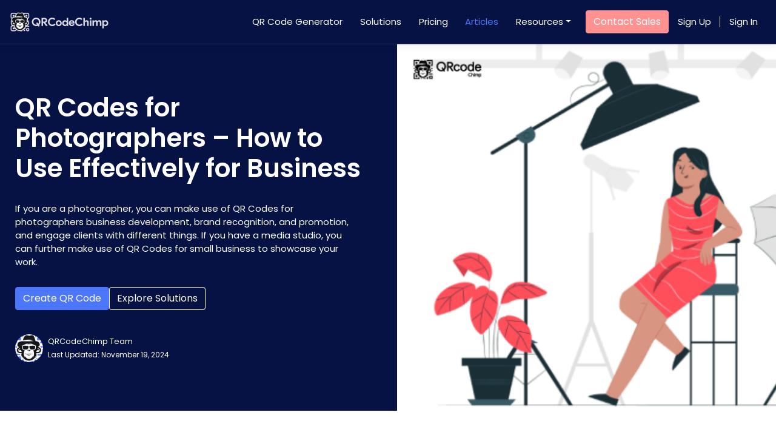

--- FILE ---
content_type: text/html; charset=UTF-8
request_url: https://www.qrcodechimp.com/qr-codes-for-photographers/
body_size: 16875
content:
<!DOCTYPE html>
<html lang="en-US" prefix="og: http://ogp.me/ns#">
    <head>

	<meta charset="UTF-8">
        <!-- Mobile Specific Metas
        ================================================== -->
	<meta name="viewport" content="width=device-width, initial-scale=1, maximum-scale=1"/>
    <link rel="icon" href="https://www.qrcodechimp.com/blog/wp-content/themes/custom/images/qrcodechimp/favicon.ico" type="image/x-icon" />
    <link rel="shortcut icon" href="https://www.qrcodechimp.com/blog/wp-content/themes/custom/images/qrcodechimp/favicon.ico" type="image/x-icon" />    
    <link href="https://fonts.googleapis.com/icon?family=Material+Icons" rel="stylesheet">

    <!-- Bootstrap core CSS -->
    <link href="https://www.qrcodechimp.com/blog/wp-content/themes/custom/css/bootstrap.min.css" rel="stylesheet">
    <link rel="preconnect" href="https://fonts.googleapis.com">
    <link rel="preconnect" href="https://fonts.gstatic.com" crossorigin>
    <link href="https://fonts.googleapis.com/css2?family=Work+Sans:wght@400;600;700&display=swap" rel="stylesheet">

    <!-- Custom styles for this template -->
    <link rel="stylesheet" href="https://unpkg.com/swiper/swiper-bundle.css">
    <link href="https://www.qrcodechimp.com/blog/wp-content/themes/custom/css/style.css?v=1.0.u" rel="stylesheet">

        <link rel="alternate" hreflang="en" href="https://www.qrcodechimp.com/qr-codes-for-photographers/" />
<link rel="alternate" hreflang="fr" href="https://fr.qrcodechimp.com/qr-codes-for-photographers/" />
<link rel="alternate" hreflang="es" href="https://es.qrcodechimp.com/qr-codes-for-photographers/" />
<link rel="alternate" hreflang="it" href="https://it.qrcodechimp.com/qr-codes-for-photographers/" />
<link rel="alternate" hreflang="hi" href="https://hi.qrcodechimp.com/qr-codes-for-photographers/" />
<link rel="alternate" hreflang="vi" href="https://vi.qrcodechimp.com/qr-codes-for-photographers/" />
<link rel="alternate" hreflang="zh-CN" href="https://zh-CN.qrcodechimp.com/qr-codes-for-photographers/" />
<link rel="alternate" hreflang="zh-TW" href="https://zh-TW.qrcodechimp.com/qr-codes-for-photographers/" />
<link rel="alternate" hreflang="de" href="https://de.qrcodechimp.com/qr-codes-for-photographers/" />
<link rel="alternate" hreflang="pt" href="https://pt.qrcodechimp.com/qr-codes-for-photographers/" />
<link rel="alternate" hreflang="ko" href="https://ko.qrcodechimp.com/qr-codes-for-photographers/" />
<link rel="alternate" hreflang="ja" href="https://ja.qrcodechimp.com/qr-codes-for-photographers/" />
<link rel="alternate" hreflang="ro" href="https://ro.qrcodechimp.com/qr-codes-for-photographers/" />
<link rel="alternate" hreflang="ru" href="https://ru.qrcodechimp.com/qr-codes-for-photographers/" />
<link rel="alternate" hreflang="da" href="https://da.qrcodechimp.com/qr-codes-for-photographers/" />
<link rel="alternate" hreflang="nl" href="https://nl.qrcodechimp.com/qr-codes-for-photographers/" />
<link rel="alternate" hreflang="fi" href="https://fi.qrcodechimp.com/qr-codes-for-photographers/" />
<link rel="alternate" hreflang="hr" href="https://hr.qrcodechimp.com/qr-codes-for-photographers/" />
<link rel="alternate" hreflang="cs" href="https://cs.qrcodechimp.com/qr-codes-for-photographers/" />
<link rel="alternate" hreflang="lb" href="https://lb.qrcodechimp.com/qr-codes-for-photographers/" />
<link rel="alternate" hreflang="pl" href="https://pl.qrcodechimp.com/qr-codes-for-photographers/" />
<link rel="alternate" hreflang="no" href="https://no.qrcodechimp.com/qr-codes-for-photographers/" />
<link rel="alternate" hreflang="sv" href="https://sv.qrcodechimp.com/qr-codes-for-photographers/" />
<link rel="alternate" hreflang="uk" href="https://uk.qrcodechimp.com/qr-codes-for-photographers/" />
<link rel="alternate" hreflang="ar" href="https://ar.qrcodechimp.com/qr-codes-for-photographers/" />
<link rel="alternate" hreflang="x-default" href="https://www.qrcodechimp.com/qr-codes-for-photographers/" />
	<title>QR Codes for photographers - How to use effectively for business</title>
	<script>function theChampLoadEvent(e){var t=window.onload;if(typeof window.onload!="function"){window.onload=e}else{window.onload=function(){t();e()}}}</script>
		<script type="text/javascript">var theChampCloseIconPath = 'https://www.qrcodechimp.com/blog/wp-content/plugins/super-socializer/images/close.png';var heateorSsSDKBlockedMsg = `Your browser is blocking some features of this website. Please follow the instructions at <a href=\'http://support.heateor.com/browser-blocking-social-features/\' target=\'_blank\' style=\'color:#33a9d8\'>http://support.heateor.com/browser-blocking-social-features/</a> to unblock these.`</script>
		<script> var theChampSiteUrl = 'https://www.qrcodechimp.com', theChampVerified = 0, theChampEmailPopup = 0; </script>
			<script> var theChampFBKey = '', theChampFBLang = 'en_US', theChampFbLikeMycred = 0, theChampSsga = 0, theChampCommentNotification = 0, theChampHeateorFcmRecentComments = 0, theChampFbIosLogin = 0; </script>
						<script>var theChampFBCommentUrl = 'https://www.qrcodechimp.com/qr-codes-for-photographers/'; var theChampFBCommentColor = ''; var theChampFBCommentNumPosts = ''; var theChampFBCommentWidth = '100%'; var theChampFBCommentOrderby = ''; var theChampCommentingTabs = "wordpress,facebook,googleplus,disqus", theChampGpCommentsUrl = 'https://www.qrcodechimp.com/qr-codes-for-photographers/', theChampDisqusShortname = '', theChampScEnabledTabs = 'wordpress,fb', theChampScLabel = 'Leave a reply', theChampScTabLabels = {"wordpress":"Default Comments (0)","fb":"Facebook Comments (<fb:comments-count href=https:\/\/www.qrcodechimp.com\/qr-codes-for-photographers\/><\/fb:comments-count>)","googleplus":"G+ Comments","disqus":"Disqus Comments"}, theChampGpCommentsWidth = 0, theChampCommentingId = 'respond'</script>
						<script> var theChampSharingAjaxUrl = 'https://www.qrcodechimp.com/blog/wp-admin/admin-ajax.php', heateorSsUrlCountFetched = [], heateorSsSharesText = 'Shares', heateorSsShareText = 'Share', theChampPluginIconPath = 'https://www.qrcodechimp.com/blog/wp-content/plugins/super-socializer/images/logo.png', theChampHorizontalSharingCountEnable = 0, theChampVerticalSharingCountEnable = 0, theChampSharingOffset = -10, theChampCounterOffset = -10, theChampMobileStickySharingEnabled = 0, heateorSsCopyLinkMessage = "Link copied.";
		var heateorSsHorSharingShortUrl = "https://www.qrcodechimp.com/qr-codes-for-photographers/";var heateorSsVerticalSharingShortUrl = "https://www.qrcodechimp.com/qr-codes-for-photographers/";		</script>
			<style type="text/css">
	.the_champ_horizontal_sharing .theChampSharing{
					color: #fff;
				border-width: 0px;
		border-style: solid;
		border-color: transparent;
	}
		.the_champ_horizontal_sharing .theChampTCBackground{
		color:#666;
	}
		.the_champ_horizontal_sharing .theChampSharing:hover{
				border-color: transparent;
	}
	.the_champ_vertical_sharing .theChampSharing{
					color: #fff;
				border-width: 0px;
		border-style: solid;
		border-color: transparent;
	}
		.the_champ_vertical_sharing .theChampTCBackground{
		color:#666;
	}
		.the_champ_vertical_sharing .theChampSharing:hover{
				border-color: transparent;
	}
	@media screen and (max-width:783px){.the_champ_vertical_sharing{display:none!important}}	</style>
	<meta name='robots' content='max-image-preview:large' />


<meta name="description" content="If you are a photographer, you can make use of QR Codes for photographers business development, brand recognition, and promotion, and engage clients with different things. If you have a media studio, you can further make use of QR Codes for small business to showcase your work."/>
<link rel="canonical" href="https://www.qrcodechimp.com/qr-codes-for-photographers/" />
<meta property="og:locale" content="en_US" />
<meta property="og:type" content="article" />
<meta property="og:title" content="QR Codes for photographers - How to use effectively for business" />
<meta property="og:description" content="If you are a photographer, you can make use of QR Codes for photographers business development, brand recognition, and promotion, and engage clients with different things. If you have a media studio, you can further make use of QR Codes for small business to showcase your work." />
<meta property="og:url" content="https://www.qrcodechimp.com/qr-codes-for-photographers/" />
<meta property="og:site_name" content="Free QR Code Generator Online with Logo" />
<meta property="article:tag" content="Guides" />
<meta property="article:tag" content="QR code for businesses" />
<meta property="article:tag" content="QR code for marketing" />
<meta property="article:tag" content="QR code for photographers" />
<meta property="article:tag" content="Tutorials" />
<meta property="article:section" content="guide" />
<meta property="article:modified_time" content="2024-11-19T04:53:09+00:00" />
<meta property="og:updated_time" content="2024-11-19T04:53:09+00:00" />
<meta property="og:image" content="https://www.qrcodechimp.com/wp-content/uploads/2020/11/qr-codes-for-photographers_1.png" />
<meta property="og:image:secure_url" content="https://www.qrcodechimp.com/wp-content/uploads/2020/11/qr-codes-for-photographers_1.png" />
<meta property="og:image:width" content="720" />
<meta property="og:image:height" content="400" />
<meta name="twitter:card" content="summary_large_image" />
<meta name="twitter:description" content="If you are a photographer, you can make use of QR Codes for photographers business development, brand recognition, and promotion, and engage clients with different things. If you have a media studio, you can further make use of QR Codes for small business to showcase your work." />
<meta name="twitter:title" content="QR Codes for photographers - How to use effectively for business" />
<meta name="twitter:image" content="https://www.qrcodechimp.com/wp-content/uploads/2020/11/qr-codes-for-photographers_1.png" />
<link rel="alternate" type="application/rss+xml" title="Free QR Code Generator Online with Logo &raquo; Feed" href="https://www.qrcodechimp.com/feed/" />
<link rel="alternate" type="application/rss+xml" title="Free QR Code Generator Online with Logo &raquo; Comments Feed" href="https://www.qrcodechimp.com/comments/feed/" />
<link rel="alternate" type="application/rss+xml" title="Free QR Code Generator Online with Logo &raquo; QR Codes for Photographers &#8211; How to Use Effectively for Business Comments Feed" href="https://www.qrcodechimp.com/qr-codes-for-photographers/feed/" />
<script type="text/javascript">
/* <![CDATA[ */
window._wpemojiSettings = {"baseUrl":"https:\/\/s.w.org\/images\/core\/emoji\/15.0.3\/72x72\/","ext":".png","svgUrl":"https:\/\/s.w.org\/images\/core\/emoji\/15.0.3\/svg\/","svgExt":".svg","source":{"concatemoji":"https:\/\/www.qrcodechimp.com\/blog\/wp-includes\/js\/wp-emoji-release.min.js?ver=b6234ec14d33cea9"}};
/*! This file is auto-generated */
!function(i,n){var o,s,e;function c(e){try{var t={supportTests:e,timestamp:(new Date).valueOf()};sessionStorage.setItem(o,JSON.stringify(t))}catch(e){}}function p(e,t,n){e.clearRect(0,0,e.canvas.width,e.canvas.height),e.fillText(t,0,0);var t=new Uint32Array(e.getImageData(0,0,e.canvas.width,e.canvas.height).data),r=(e.clearRect(0,0,e.canvas.width,e.canvas.height),e.fillText(n,0,0),new Uint32Array(e.getImageData(0,0,e.canvas.width,e.canvas.height).data));return t.every(function(e,t){return e===r[t]})}function u(e,t,n){switch(t){case"flag":return n(e,"\ud83c\udff3\ufe0f\u200d\u26a7\ufe0f","\ud83c\udff3\ufe0f\u200b\u26a7\ufe0f")?!1:!n(e,"\ud83c\uddfa\ud83c\uddf3","\ud83c\uddfa\u200b\ud83c\uddf3")&&!n(e,"\ud83c\udff4\udb40\udc67\udb40\udc62\udb40\udc65\udb40\udc6e\udb40\udc67\udb40\udc7f","\ud83c\udff4\u200b\udb40\udc67\u200b\udb40\udc62\u200b\udb40\udc65\u200b\udb40\udc6e\u200b\udb40\udc67\u200b\udb40\udc7f");case"emoji":return!n(e,"\ud83d\udc26\u200d\u2b1b","\ud83d\udc26\u200b\u2b1b")}return!1}function f(e,t,n){var r="undefined"!=typeof WorkerGlobalScope&&self instanceof WorkerGlobalScope?new OffscreenCanvas(300,150):i.createElement("canvas"),a=r.getContext("2d",{willReadFrequently:!0}),o=(a.textBaseline="top",a.font="600 32px Arial",{});return e.forEach(function(e){o[e]=t(a,e,n)}),o}function t(e){var t=i.createElement("script");t.src=e,t.defer=!0,i.head.appendChild(t)}"undefined"!=typeof Promise&&(o="wpEmojiSettingsSupports",s=["flag","emoji"],n.supports={everything:!0,everythingExceptFlag:!0},e=new Promise(function(e){i.addEventListener("DOMContentLoaded",e,{once:!0})}),new Promise(function(t){var n=function(){try{var e=JSON.parse(sessionStorage.getItem(o));if("object"==typeof e&&"number"==typeof e.timestamp&&(new Date).valueOf()<e.timestamp+604800&&"object"==typeof e.supportTests)return e.supportTests}catch(e){}return null}();if(!n){if("undefined"!=typeof Worker&&"undefined"!=typeof OffscreenCanvas&&"undefined"!=typeof URL&&URL.createObjectURL&&"undefined"!=typeof Blob)try{var e="postMessage("+f.toString()+"("+[JSON.stringify(s),u.toString(),p.toString()].join(",")+"));",r=new Blob([e],{type:"text/javascript"}),a=new Worker(URL.createObjectURL(r),{name:"wpTestEmojiSupports"});return void(a.onmessage=function(e){c(n=e.data),a.terminate(),t(n)})}catch(e){}c(n=f(s,u,p))}t(n)}).then(function(e){for(var t in e)n.supports[t]=e[t],n.supports.everything=n.supports.everything&&n.supports[t],"flag"!==t&&(n.supports.everythingExceptFlag=n.supports.everythingExceptFlag&&n.supports[t]);n.supports.everythingExceptFlag=n.supports.everythingExceptFlag&&!n.supports.flag,n.DOMReady=!1,n.readyCallback=function(){n.DOMReady=!0}}).then(function(){return e}).then(function(){var e;n.supports.everything||(n.readyCallback(),(e=n.source||{}).concatemoji?t(e.concatemoji):e.wpemoji&&e.twemoji&&(t(e.twemoji),t(e.wpemoji)))}))}((window,document),window._wpemojiSettings);
/* ]]> */
</script>
<style id='wp-emoji-styles-inline-css' type='text/css'>

	img.wp-smiley, img.emoji {
		display: inline !important;
		border: none !important;
		box-shadow: none !important;
		height: 1em !important;
		width: 1em !important;
		margin: 0 0.07em !important;
		vertical-align: -0.1em !important;
		background: none !important;
		padding: 0 !important;
	}
</style>
<link rel='stylesheet' id='wp-block-library-css' href='https://www.qrcodechimp.com/blog/wp-includes/css/dist/block-library/style.min.css?ver=b6234ec14d33cea9' type='text/css' media='all' />
<style id='classic-theme-styles-inline-css' type='text/css'>
/*! This file is auto-generated */
.wp-block-button__link{color:#fff;background-color:#32373c;border-radius:9999px;box-shadow:none;text-decoration:none;padding:calc(.667em + 2px) calc(1.333em + 2px);font-size:1.125em}.wp-block-file__button{background:#32373c;color:#fff;text-decoration:none}
</style>
<style id='global-styles-inline-css' type='text/css'>
body{--wp--preset--color--black: #000000;--wp--preset--color--cyan-bluish-gray: #abb8c3;--wp--preset--color--white: #ffffff;--wp--preset--color--pale-pink: #f78da7;--wp--preset--color--vivid-red: #cf2e2e;--wp--preset--color--luminous-vivid-orange: #ff6900;--wp--preset--color--luminous-vivid-amber: #fcb900;--wp--preset--color--light-green-cyan: #7bdcb5;--wp--preset--color--vivid-green-cyan: #00d084;--wp--preset--color--pale-cyan-blue: #8ed1fc;--wp--preset--color--vivid-cyan-blue: #0693e3;--wp--preset--color--vivid-purple: #9b51e0;--wp--preset--gradient--vivid-cyan-blue-to-vivid-purple: linear-gradient(135deg,rgba(6,147,227,1) 0%,rgb(155,81,224) 100%);--wp--preset--gradient--light-green-cyan-to-vivid-green-cyan: linear-gradient(135deg,rgb(122,220,180) 0%,rgb(0,208,130) 100%);--wp--preset--gradient--luminous-vivid-amber-to-luminous-vivid-orange: linear-gradient(135deg,rgba(252,185,0,1) 0%,rgba(255,105,0,1) 100%);--wp--preset--gradient--luminous-vivid-orange-to-vivid-red: linear-gradient(135deg,rgba(255,105,0,1) 0%,rgb(207,46,46) 100%);--wp--preset--gradient--very-light-gray-to-cyan-bluish-gray: linear-gradient(135deg,rgb(238,238,238) 0%,rgb(169,184,195) 100%);--wp--preset--gradient--cool-to-warm-spectrum: linear-gradient(135deg,rgb(74,234,220) 0%,rgb(151,120,209) 20%,rgb(207,42,186) 40%,rgb(238,44,130) 60%,rgb(251,105,98) 80%,rgb(254,248,76) 100%);--wp--preset--gradient--blush-light-purple: linear-gradient(135deg,rgb(255,206,236) 0%,rgb(152,150,240) 100%);--wp--preset--gradient--blush-bordeaux: linear-gradient(135deg,rgb(254,205,165) 0%,rgb(254,45,45) 50%,rgb(107,0,62) 100%);--wp--preset--gradient--luminous-dusk: linear-gradient(135deg,rgb(255,203,112) 0%,rgb(199,81,192) 50%,rgb(65,88,208) 100%);--wp--preset--gradient--pale-ocean: linear-gradient(135deg,rgb(255,245,203) 0%,rgb(182,227,212) 50%,rgb(51,167,181) 100%);--wp--preset--gradient--electric-grass: linear-gradient(135deg,rgb(202,248,128) 0%,rgb(113,206,126) 100%);--wp--preset--gradient--midnight: linear-gradient(135deg,rgb(2,3,129) 0%,rgb(40,116,252) 100%);--wp--preset--font-size--small: 13px;--wp--preset--font-size--medium: 20px;--wp--preset--font-size--large: 36px;--wp--preset--font-size--x-large: 42px;--wp--preset--spacing--20: 0.44rem;--wp--preset--spacing--30: 0.67rem;--wp--preset--spacing--40: 1rem;--wp--preset--spacing--50: 1.5rem;--wp--preset--spacing--60: 2.25rem;--wp--preset--spacing--70: 3.38rem;--wp--preset--spacing--80: 5.06rem;--wp--preset--shadow--natural: 6px 6px 9px rgba(0, 0, 0, 0.2);--wp--preset--shadow--deep: 12px 12px 50px rgba(0, 0, 0, 0.4);--wp--preset--shadow--sharp: 6px 6px 0px rgba(0, 0, 0, 0.2);--wp--preset--shadow--outlined: 6px 6px 0px -3px rgba(255, 255, 255, 1), 6px 6px rgba(0, 0, 0, 1);--wp--preset--shadow--crisp: 6px 6px 0px rgba(0, 0, 0, 1);}:where(.is-layout-flex){gap: 0.5em;}:where(.is-layout-grid){gap: 0.5em;}body .is-layout-flex{display: flex;}body .is-layout-flex{flex-wrap: wrap;align-items: center;}body .is-layout-flex > *{margin: 0;}body .is-layout-grid{display: grid;}body .is-layout-grid > *{margin: 0;}:where(.wp-block-columns.is-layout-flex){gap: 2em;}:where(.wp-block-columns.is-layout-grid){gap: 2em;}:where(.wp-block-post-template.is-layout-flex){gap: 1.25em;}:where(.wp-block-post-template.is-layout-grid){gap: 1.25em;}.has-black-color{color: var(--wp--preset--color--black) !important;}.has-cyan-bluish-gray-color{color: var(--wp--preset--color--cyan-bluish-gray) !important;}.has-white-color{color: var(--wp--preset--color--white) !important;}.has-pale-pink-color{color: var(--wp--preset--color--pale-pink) !important;}.has-vivid-red-color{color: var(--wp--preset--color--vivid-red) !important;}.has-luminous-vivid-orange-color{color: var(--wp--preset--color--luminous-vivid-orange) !important;}.has-luminous-vivid-amber-color{color: var(--wp--preset--color--luminous-vivid-amber) !important;}.has-light-green-cyan-color{color: var(--wp--preset--color--light-green-cyan) !important;}.has-vivid-green-cyan-color{color: var(--wp--preset--color--vivid-green-cyan) !important;}.has-pale-cyan-blue-color{color: var(--wp--preset--color--pale-cyan-blue) !important;}.has-vivid-cyan-blue-color{color: var(--wp--preset--color--vivid-cyan-blue) !important;}.has-vivid-purple-color{color: var(--wp--preset--color--vivid-purple) !important;}.has-black-background-color{background-color: var(--wp--preset--color--black) !important;}.has-cyan-bluish-gray-background-color{background-color: var(--wp--preset--color--cyan-bluish-gray) !important;}.has-white-background-color{background-color: var(--wp--preset--color--white) !important;}.has-pale-pink-background-color{background-color: var(--wp--preset--color--pale-pink) !important;}.has-vivid-red-background-color{background-color: var(--wp--preset--color--vivid-red) !important;}.has-luminous-vivid-orange-background-color{background-color: var(--wp--preset--color--luminous-vivid-orange) !important;}.has-luminous-vivid-amber-background-color{background-color: var(--wp--preset--color--luminous-vivid-amber) !important;}.has-light-green-cyan-background-color{background-color: var(--wp--preset--color--light-green-cyan) !important;}.has-vivid-green-cyan-background-color{background-color: var(--wp--preset--color--vivid-green-cyan) !important;}.has-pale-cyan-blue-background-color{background-color: var(--wp--preset--color--pale-cyan-blue) !important;}.has-vivid-cyan-blue-background-color{background-color: var(--wp--preset--color--vivid-cyan-blue) !important;}.has-vivid-purple-background-color{background-color: var(--wp--preset--color--vivid-purple) !important;}.has-black-border-color{border-color: var(--wp--preset--color--black) !important;}.has-cyan-bluish-gray-border-color{border-color: var(--wp--preset--color--cyan-bluish-gray) !important;}.has-white-border-color{border-color: var(--wp--preset--color--white) !important;}.has-pale-pink-border-color{border-color: var(--wp--preset--color--pale-pink) !important;}.has-vivid-red-border-color{border-color: var(--wp--preset--color--vivid-red) !important;}.has-luminous-vivid-orange-border-color{border-color: var(--wp--preset--color--luminous-vivid-orange) !important;}.has-luminous-vivid-amber-border-color{border-color: var(--wp--preset--color--luminous-vivid-amber) !important;}.has-light-green-cyan-border-color{border-color: var(--wp--preset--color--light-green-cyan) !important;}.has-vivid-green-cyan-border-color{border-color: var(--wp--preset--color--vivid-green-cyan) !important;}.has-pale-cyan-blue-border-color{border-color: var(--wp--preset--color--pale-cyan-blue) !important;}.has-vivid-cyan-blue-border-color{border-color: var(--wp--preset--color--vivid-cyan-blue) !important;}.has-vivid-purple-border-color{border-color: var(--wp--preset--color--vivid-purple) !important;}.has-vivid-cyan-blue-to-vivid-purple-gradient-background{background: var(--wp--preset--gradient--vivid-cyan-blue-to-vivid-purple) !important;}.has-light-green-cyan-to-vivid-green-cyan-gradient-background{background: var(--wp--preset--gradient--light-green-cyan-to-vivid-green-cyan) !important;}.has-luminous-vivid-amber-to-luminous-vivid-orange-gradient-background{background: var(--wp--preset--gradient--luminous-vivid-amber-to-luminous-vivid-orange) !important;}.has-luminous-vivid-orange-to-vivid-red-gradient-background{background: var(--wp--preset--gradient--luminous-vivid-orange-to-vivid-red) !important;}.has-very-light-gray-to-cyan-bluish-gray-gradient-background{background: var(--wp--preset--gradient--very-light-gray-to-cyan-bluish-gray) !important;}.has-cool-to-warm-spectrum-gradient-background{background: var(--wp--preset--gradient--cool-to-warm-spectrum) !important;}.has-blush-light-purple-gradient-background{background: var(--wp--preset--gradient--blush-light-purple) !important;}.has-blush-bordeaux-gradient-background{background: var(--wp--preset--gradient--blush-bordeaux) !important;}.has-luminous-dusk-gradient-background{background: var(--wp--preset--gradient--luminous-dusk) !important;}.has-pale-ocean-gradient-background{background: var(--wp--preset--gradient--pale-ocean) !important;}.has-electric-grass-gradient-background{background: var(--wp--preset--gradient--electric-grass) !important;}.has-midnight-gradient-background{background: var(--wp--preset--gradient--midnight) !important;}.has-small-font-size{font-size: var(--wp--preset--font-size--small) !important;}.has-medium-font-size{font-size: var(--wp--preset--font-size--medium) !important;}.has-large-font-size{font-size: var(--wp--preset--font-size--large) !important;}.has-x-large-font-size{font-size: var(--wp--preset--font-size--x-large) !important;}
.wp-block-navigation a:where(:not(.wp-element-button)){color: inherit;}
:where(.wp-block-post-template.is-layout-flex){gap: 1.25em;}:where(.wp-block-post-template.is-layout-grid){gap: 1.25em;}
:where(.wp-block-columns.is-layout-flex){gap: 2em;}:where(.wp-block-columns.is-layout-grid){gap: 2em;}
.wp-block-pullquote{font-size: 1.5em;line-height: 1.6;}
</style>
<link rel='stylesheet' id='ub-extension-style-css-css' href='https://www.qrcodechimp.com/blog/wp-content/plugins/ultimate-blocks/src/extensions/style.css?ver=b6234ec14d33cea9' type='text/css' media='all' />
<link rel='stylesheet' id='ultimate-blocks-pro-css' href='https://www.qrcodechimp.com/blog/wp-content/plugins/ultimate-blocks-pro/inc/frontend/css/ultimate-blocks-pro-frontend.css?ver=38f19c8bedda964b' type='text/css' media='all' />
<link rel='stylesheet' id='the_champ_frontend_css-css' href='https://www.qrcodechimp.com/blog/wp-content/plugins/super-socializer/css/front.css?ver=aef476c790f30d6a' type='text/css' media='all' />
<link rel='stylesheet' id='the_champ_sharing_default_svg-css' href='https://www.qrcodechimp.com/blog/wp-content/plugins/super-socializer/css/share-svg.css?ver=aef476c790f30d6a' type='text/css' media='all' />
<script type="text/javascript" src="https://www.qrcodechimp.com/blog/wp-includes/js/jquery/jquery-3.7.1.min.js?ver=80e4e823477140e8" id="jquery-js"></script>
<script type="text/javascript" src="https://www.qrcodechimp.com/blog/wp-content/plugins/ultimate-blocks-pro/inc/frontend/js/ultimate-blocks-pro-frontend.js?ver=ecc9465870e74f26" id="ultimate-blocks-pro-js"></script>
<script type="text/javascript" src="https://www.qrcodechimp.com/blog/wp-content/plugins/ultimate-blocks/src/blocks/image-slider/swiper-bundle.js?ver=bc068c14ceb01a47" id="ultimate_blocks-swiper-js"></script>
<script type="text/javascript" src="https://www.qrcodechimp.com/blog/wp-content/plugins/ultimate-blocks-pro/src/block-extensions/post-grid/front.js?ver=4d68fa15db02e924" id="ultimate_blocks-post-grid-script-js"></script>

<link rel='shortlink' href='https://www.qrcodechimp.com/?p=3560' />
<link rel="alternate" type="application/json+oembed" href="https://www.qrcodechimp.com/wp-json/oembed/1.0/embed?url=https%3A%2F%2Fwww.qrcodechimp.com%2Fqr-codes-for-photographers%2F" />
<link rel="alternate" type="text/xml+oembed" href="https://www.qrcodechimp.com/wp-json/oembed/1.0/embed?url=https%3A%2F%2Fwww.qrcodechimp.com%2Fqr-codes-for-photographers%2F&#038;format=xml" />

	<style></style>

	
    <style id="ub-pro"></style>
        
        <link rel="icon" href="https://www.qrcodechimp.com/wp-content/uploads/2024/12/Wordpress-Favicon-512x512-with-BG-150x150.png" sizes="32x32" />
<link rel="icon" href="https://www.qrcodechimp.com/wp-content/uploads/2024/12/Wordpress-Favicon-512x512-with-BG-300x300.png" sizes="192x192" />
<link rel="apple-touch-icon" href="https://www.qrcodechimp.com/wp-content/uploads/2024/12/Wordpress-Favicon-512x512-with-BG-300x300.png" />
<meta name="msapplication-TileImage" content="https://www.qrcodechimp.com/wp-content/uploads/2024/12/Wordpress-Favicon-512x512-with-BG-300x300.png" />
		<style type="text/css" id="wp-custom-css">
			.sticky_table_header{
	position: sticky;
    top: 72px;
    background: #fff;
    box-shadow: rgba(99, 99, 99, 0.2) 0px 2px 4px 0px;
}

.table-vertical-align-center td{
        vertical-align: middle;
    }

.qr_post_image{width:200%; background-size:contain; background-repeat:no-repeat;}		</style>
		    </head>
<body>

    <main role="main" class="page" itemscope itemtype="https://schema.org/Article">
            <nav class="navbar navbar-expand-md fixed-top qr_top_nav">
            <a class="navbar-brand" href="/"><img src="https://cdn0070.qrcodechimp.com/assets/images/qrcodechimp-white-logo.svg?v=1"
                    width="164" /></a>
            <button class="navbar-toggler" type="button" data-toggle="collapse" data-target="#navbarsExampleDefault"
                aria-controls="navbarsExampleDefault" aria-expanded="false" aria-label="Toggle navigation">
                <span class="navbar-toggler-icon"></span>
            </button>

            <div class="collapse navbar-collapse" id="navbarsExampleDefault">
                <ul class="navbar-nav qr_nav_bar">
                    <li class="nav-item ">
                        <a class="nav-link " href="/">QR Code Generator</a>
                    </li>
                    <li class="nav-item">
                        <a class="nav-link" href="/qr-code-solutions">Solutions</a>
                    </li>
                    <li class="nav-item">
                        <a class="nav-link" href="/pricing">Pricing</a>
                    </li>
                    <li class="nav-item active">
                        <a class="nav-link active" href="/articles">Articles</a>
                    </li>
                    <li class="nav-item dropdown qr_nav">
                        <a class="nav-link dropdown-toggle" href="#" id="dropdown01" data-toggle="dropdown"
                            aria-haspopup="true" aria-expanded="false">Resources</a>
                        <div class="dropdown-menu" aria-labelledby="dropdown01">
                            <div class="row">
                                <div class="col-md-3">
                                    <div class="ml-4 qr_nav_label">By type</div>
                                    <a class="dropdown-item" href="/tag/marketing/">Marketing Tips</a>
                                    <a class="dropdown-item" href="/tag/ultimate-guides/">Ultimate Guides</a>
                                    <a class="dropdown-item" href="/tag/tutorials/">Tutorials</a>
                                    <a class="dropdown-item" href="/tag/business-cases/">Case Studies</a>
                                    <a class="dropdown-item" href="/search/">View All</a>
                                </div>
                                <div class="col-md-5">
                                    <div class="ml-4 qr_nav_label">By category</div>
                                    <a class="dropdown-item" href="/tag/digital-business-card">Digital Business Cards <img
                                            src="https://www.qrcodechimp.com/blog/wp-content/themes/custom/images/qrcodechimp/new.svg" width="50" /></a>
                                    <a class="dropdown-item" href="/tag/guides">QR Code Generator Guides</a>
                                    <a class="dropdown-item" href="/tag/start-your-business">QR Code Business Ideas</a>
                                </div>
                                <div class="col-md-4">
                                    <img src="https://www.qrcodechimp.com/blog/wp-content/themes/custom/images/qrcodechimp/dbc_menu.png" class="img-fluid" />
                                </div>
                            </div>


                        </div>
                    </li>

                    <li class="nav-item">
                        <a class="btn btn-primary contact_sales" data-toggle="modal" onclick="showEnquiryPopUpModal();return false;" data-target="#enquiry_form_modal" href="#">Contact Sales</a>
                    </li>

                    <div class="nav-right-link-wrapper" id="navSignInDashboard">
                       
                        <li class="nav-item">
                            <div class="nav-right-link">
                                <a class="nav-link" href="#">Sign Up</a>
                                <span class="qr_divider"></span>
                                <a class="nav-link" href="#">Sign In</a>
                            </div>
                        </li>

                        <!-- li class="nav-item">
                            <div class="nav-right-link">
                                <li class="nav-item">
                                    <a class="btn btn-primary dashboard_btn" href="#">Dashboard</a>
                                </li>

                                <div class="ml-auto user_profile_icon">
                                    <div class="navbar_notification easin mr-2 d-none "><i class="icon-notification"></i></div>
                                    <div class=" easin dropdown">
                                        <button class="dropdown-toggle navbar_profile_pic" id="user_profile_dropdown" data-toggle="dropdown" aria-haspopup="false" aria-expanded="false" style="background-image:url(https://cdn0070.qrcodechimp.com/assets/images/profile_pic.svg)"></button>
                                        <div class="dropdown-menu dropdown-menu-right" aria-labelledby="user_profile_dropdown">
                                            <h6 class="dropdown-header border-bottom notranslate">Dnyaneshwar</h6>
                                            <a class="dropdown-item " href="/user/settings?s=profile" id="subaccount_nav_dropdown_link">Profile</a>
                                            <a class="dropdown-item d-none" href="/user/setting">Setting</a>
                                            <div class="dropdown-item" href="" onclick="logout()">Sign Out</div>
                                        </div>
                                    </div>
                                </div>
                            </div>
                        </li -->

                        
                    </div>
                </ul>

            </div>
        </nav>

    
        <section class="qr_post_detail_header">
            <div class="container" style="position: relative;">
                <div class="row topSectionContainer">
                    <div class="col-md-6">
                        <div class="qr_post_header">
                            <h1 itemprop="headline" >QR Codes for Photographers &#8211; How to Use Effectively for Business</h1>
                            <div itemprop="abstract" class="qr_post_heading">If you are a photographer, you can make use of QR Codes for photographers business development, brand recognition, and promotion, and engage clients with different things. If you have a media studio, you can further make use of QR Codes for small business to showcase your work.</div>
                            <div class="qr_post_header_action">
                                <a class="btn btn-primary" href="/">Create QR Code</a>
                                <a class="btn btn-outline-primary" href="/qr-code-solutions">Explore Solutions</a>
                            </div>

                            <div class="qr_post_line"></div>
                            <div class="qr_post_author">
                                <div class="post_author_pic"
                                    style="background-image: url('//cdn0030.qrcodechimp.com/blog/wp-content/uploads/2022/03/QRCodeChimpLogo.png'); background-size: cover; background-position: center; border-radius: 50%;"></div>
                                <div class="post_author_details"> <span itemprop="author" itemscope itemtype="https://schema.org/Person"><a itemprop="url" href="/author/qrccteam"><span itemprop="name" style="font-size:13px;">QRCodeChimp Team</span></a></span> <br />
                                    <span itemprop="dateModified" content="2024-11-19T04:53:09+00:00">Last Updated: November 19, 2024</span>
                                </div>

                            </div>
                        </div>
                    </div>
                    <div class="col-md-6 order-first order-md-1">
                        <meta itemprop="image" content="https://www.qrcodechimp.com/wp-content/uploads/2020/11/qr-codes-for-photographers_1.png" />
                        <div class="qr_post_image"
                            style="background-image: url('https://www.qrcodechimp.com/wp-content/uploads/2020/11/qr-codes-for-photographers_1.png');"></div>
                    </div>
                </div>
            </div>
        </section>
     
        <!-- page start -->
    <section class="mt-5" >
        <div class="container post_content_wraper" style="position: relative;">
            <div class="row px-3" style="justify-content: center;">
                <!-- left main content -->
                <div class="col-md-8 blog_post_left main_blog_content" itemprop="articleBody">
                    <div style='clear: both'></div><div style="float: right;position: relative;left: -50%;text-align: left;" class='the_champ_sharing_container the_champ_horizontal_sharing' super-socializer-data-href="https://www.qrcodechimp.com/qr-codes-for-photographers/"><div class='the_champ_sharing_title' style="font-weight: bold;list-style: none;position: relative;left: 50%;" ></div><ul style='list-style: none;position: relative;left: 50%;' class="the_champ_sharing_ul"><li class="theChampSharingRound"><i style="width:35px;height:35px;border-radius:999px;" alt="Whatsapp" Title="Whatsapp" class="theChampSharing theChampWhatsappBackground"><a href="whatsapp://send?text=QR%20Codes%20for%20Photographers%20-%20How%20to%20Use%20Effectively%20for%20Business https%3A%2F%2Fwww.qrcodechimp.com%2Fqr-codes-for-photographers%2F"><ss style="display:block" class="theChampSharingSvg theChampWhatsappSvg"></ss></a></i></li><li class="theChampSharingRound"><i style="width:35px;height:35px;border-radius:999px;" alt="Facebook" Title="Facebook" class="theChampSharing theChampFacebookBackground" onclick='theChampPopup("https://www.facebook.com/sharer/sharer.php?u=https%3A%2F%2Fwww.qrcodechimp.com%2Fqr-codes-for-photographers%2F")'><ss style="display:block;border-radius:999px;" class="theChampSharingSvg theChampFacebookSvg"></ss></i></li><li class="theChampSharingRound"><i style="width:35px;height:35px;border-radius:999px;" alt="Twitter" Title="Twitter" class="theChampSharing theChampTwitterBackground" onclick='theChampPopup("http://twitter.com/intent/tweet?text=QR%20Codes%20for%20Photographers%20-%20How%20to%20Use%20Effectively%20for%20Business&url=https%3A%2F%2Fwww.qrcodechimp.com%2Fqr-codes-for-photographers%2F")'><ss style="display:block;border-radius:999px;" class="theChampSharingSvg theChampTwitterSvg"></ss></i></li><li class="theChampSharingRound"><i style="width:35px;height:35px;border-radius:999px;" alt="Google plus" Title="Google plus" class="theChampSharing theChampGoogleplusBackground" onclick='theChampPopup("https://plus.google.com/share?url=https%3A%2F%2Fwww.qrcodechimp.com%2Fqr-codes-for-photographers%2F")'><ss style="display:block;border-radius:999px;" class="theChampSharingSvg theChampGoogleplusSvg"></ss></i></li><li class="theChampSharingRound"><i style="width:35px;height:35px;border-radius:999px;" alt="Linkedin" Title="Linkedin" class="theChampSharing theChampLinkedinBackground" onclick='theChampPopup("http://www.linkedin.com/shareArticle?mini=true&url=https%3A%2F%2Fwww.qrcodechimp.com%2Fqr-codes-for-photographers%2F&title=QR%20Codes%20for%20Photographers%20-%20How%20to%20Use%20Effectively%20for%20Business")'><ss style="display:block;border-radius:999px;" class="theChampSharingSvg theChampLinkedinSvg"></ss></i></li><li class="theChampSharingRound"><i style="width:35px;height:35px;border-radius:999px;" alt="Pinterest" Title="Pinterest" class="theChampSharing theChampPinterestBackground" onclick="javascript:void((function() {var e=document.createElement('script' );e.setAttribute('type','text/javascript' );e.setAttribute('charset','UTF-8' );e.setAttribute('src','//assets.pinterest.com/js/pinmarklet.js?r='+Math.random()*99999999);document.body.appendChild(e)})());"><ss style="display:block;border-radius:999px;" class="theChampSharingSvg theChampPinterestSvg"></ss></i></li><li class="theChampSharingRound"><i style="width:35px;height:35px;border-radius:999px;" alt="Reddit" Title="Reddit" class="theChampSharing theChampRedditBackground" onclick='theChampPopup("http://reddit.com/submit?url=https%3A%2F%2Fwww.qrcodechimp.com%2Fqr-codes-for-photographers%2F&title=QR%20Codes%20for%20Photographers%20-%20How%20to%20Use%20Effectively%20for%20Business")'><ss style="display:block;border-radius:999px;" class="theChampSharingSvg theChampRedditSvg"></ss></i></li><li class="theChampSharingRound"><i style="width:35px;height:35px;border-radius:999px;" alt="Delicious" Title="Delicious" class="theChampSharing theChampDeliciousBackground" onclick='theChampPopup("http://del.icio.us/post?url=https%3A%2F%2Fwww.qrcodechimp.com%2Fqr-codes-for-photographers%2F&title=QR%20Codes%20for%20Photographers%20-%20How%20to%20Use%20Effectively%20for%20Business")'><ss style="display:block;border-radius:999px;" class="theChampSharingSvg theChampDeliciousSvg"></ss></i></li><li class="theChampSharingRound"><i style="width:35px;height:35px;border-radius:999px;" alt="Stumbleupon" Title="Stumbleupon" class="theChampSharing theChampStumbleuponBackground" onclick='theChampPopup("http://www.stumbleupon.com/submit?url=https%3A%2F%2Fwww.qrcodechimp.com%2Fqr-codes-for-photographers%2F&title=QR%20Codes%20for%20Photographers%20-%20How%20to%20Use%20Effectively%20for%20Business")'><ss style="display:block;border-radius:999px;" class="theChampSharingSvg theChampStumbleuponSvg"></ss></i></li><li class="theChampSharingRound"><i style="width:35px;height:35px;border-radius:999px;" title="More" alt="More" class="theChampSharing theChampMoreBackground" onclick="theChampMoreSharingPopup(this, 'https://www.qrcodechimp.com/qr-codes-for-photographers/', 'QR%20Codes%20for%20Photographers%20-%20How%20to%20Use%20Effectively%20for%20Business', '')" ><ss style="display:block" class="theChampSharingSvg theChampMoreSvg"></ss></i></li></ul><div style="clear:both"></div></div><div style='clear: both'></div><p><span style="font-weight: 400;">QR Codes have unlimited applications in the media and photography industry. Even if you don&#8217;t know what a <a href="https://en.wikipedia.org/wiki/QR_code">QR Code</a> is, learn about it, as it could be a reliable and cost-effective marketing tool to promote your portfolio to the right clients. If not your camera, your eyes must surely have captured these strange-looking but quite appealing black and white (sometimes colored) boxes. </span></p>
<p><span style="font-weight: 400;"><strong>Photographers can use QR Codes for business development, brand recognition, and promotion and engage clients with different things</strong>. If you have a media studio, you can further use QR Codes for small businesses to showcase your work.</span></p>
<p><a href="https://www.qrcodechimp.com/"><img fetchpriority="high" decoding="async" class="aligncenter size-full wp-image-3837" src="//cdn0030.qrcodechimp.com/blog/wp-content/uploads/2021/04/shapes-qr-code-generator-1.gif" alt="Shapes QR Code Generator" width="598" height="535" /></a></p>
<h2><b>What QR Codes are? How to generate QR Codes?</b></h2>
<p><span style="font-weight: 400;">QR Codes are the new generation two-dimensional barcodes with additional storage capacity, better looks, and more wonderful attributes. QR Code can hold a wide range of digital content, besides numbers and alphabets, such as website URL, audio and video links, text, Google Maps, PDF, and contact details. </span></p>
<p><span style="font-weight: 400;">Since QR Codes are scannable via smartphone cameras, they have become a tremendous digital marketing resource. Marketers use them to target and engage users on digital platforms through physical marketing tools, such as <strong>business</strong> <strong>cards, flyers, banners, billboards, posters, brochures, newspapers, books, and magazines.</strong> </span></p>
<p><span style="font-weight: 400;">You can also use QR Codes to collect data for analysis. Many companies use Dynamic QR Codes to track supply chains, beat counterfeiting of products, and improve brand credibility through end-user authentication.</span></p>
<p><span style="font-weight: 400;">You can use QR Code Chimp to generate custom QR Codes for your photography business. The <a href="https://www.qrcodechimp.com">online QR Code generator</a> offers several customization options, including content, container image, background image, logo, color, shape, and size customization.</span></p>
<h2><b>How to generate a QR Code in a few seconds (both static and dynamic)</b></h2>
<p><span style="font-weight: 400;">You can create lovely QR Codes for photographers&#8217; businesses in a few seconds at QRCodeChimp. All you have to do is:</span></p>
<ul>
<li style="font-weight: 400;"><span style="font-weight: 400;">Visit the <a href="https://www.qrcodechimp.com">QR code generator</a> site and signup</span></li>
</ul>
<p><img decoding="async" class="wp-image-3562 aligncenter" src="//cdn0030.qrcodechimp.com/blog/wp-content/uploads/2020/11/qr-code-generator_signup-1024x479.png" alt="QR code chimp sign-up " width="720" height="337" /></p>
<ul>
<li style="font-weight: 400;"><span style="font-weight: 400;">Choose the content from the menu bar</span></li>
</ul>
<p><img decoding="async" class=" wp-image-3563 aligncenter" src="//cdn0030.qrcodechimp.com/blog/wp-content/uploads/2020/11/qr-code-generator_menubar-1024x441.png" alt="QR code chimp menu bar" width="720" height="310" /></p>
<ul>
<li style="font-weight: 400;"><span style="font-weight: 400;">Enter the content or link to be embedded in the input field</span></li>
</ul>
<p><img decoding="async" class=" wp-image-3564 aligncenter" src="//cdn0030.qrcodechimp.com/blog/wp-content/uploads/2020/11/qr-code-generator_input-1024x548.png" alt="QR code chimp " width="719" height="385" /></p>
<ul>
<li style="font-weight: 400;"><span style="font-weight: 400;">Scroll through different beautification options (shape, color, BG image, shape, logo, etc.)</span></li>
</ul>
<p><img decoding="async" class=" wp-image-3565 aligncenter" src="//cdn0030.qrcodechimp.com/blog/wp-content/uploads/2020/11/qr-code-generator_beautification-1024x451.png" alt="QR code chimp - QR Beautification " width="720" height="317" /></p>
<ul>
<li style="font-weight: 400;"><span style="font-weight: 400;">Download in high-quality image format and print when and as required</span></li>
</ul>
<h2><b>QR Codes for photographers: How you can use them</b></h2>
<p><span style="font-weight: 400;">Everyone with a hi-tech camera believes themselves to be a commendable photographer. Sadly, because of this reason, the works of actual, hardworking photographers usually go unrecognized. The biggest challenge that photographers face today is marketing. However, you can professionally promote your work and take your business to the next level with the QR Code. </span></p>
<h3><b>Carry your work portfolio everywhere using QR Codes Images</b></h3>
<p><span style="font-weight: 400;">If you carry your business card everywhere (and you should if you don&#8217;t), add a QR Code to it to display your work portfolio to your clients. Despite not being a part of the digital age, business cards are still considered a vital marketing resource. They can fit in anywhere. In fact, with a QR Code on a business card, you need not have to carry a laptop or work portfolio to every meeting or event you attend. </span></p>
<p><img decoding="async" class="size-full wp-image-3566 aligncenter" src="//cdn0030.qrcodechimp.com/blog/wp-content/uploads/2020/11/qr-codes-for-photographers.png" alt="QR code on photographer's business card" width="626" height="531" /></p>
<p><span style="font-weight: 400;">Once your client scans the QR Code, you can direct him to your best works via an image gallery page. With Dynamic QR Code, you can update the image gallery anytime with new photographs without reprinting the code.</span></p>
<div style="padding: 0px 10px 10px; text-align: center;"><a style="background: #017eff; color: #ffffff; text-decoration: none; padding: 8px 20px 8px 20px; display: inline-block; border-radius: 8px; margin: 0px 0px 15px 0px;" href="https://www.qrcodechimp.com/qr-code-generator-for-image" target="_blank" rel="noopener noreferrer"><strong>Try Image Gallery QR Code Now!</strong></a></div>
<h3><b>Attract new customers with enticing QR Code offers</b></h3>
<p><span style="font-weight: 400;">No matter what happens to the world economy, weddings, babies, birthdays, etc., are still going to happen. And all these celebrations call for photographs. So, the best way to make your new customers enjoy your skills is by grasping their attention with QR Code Promotional Coupons. </span></p>
<p><img decoding="async" class=" wp-image-3568 aligncenter" src="//cdn0030.qrcodechimp.com/blog/wp-content/uploads/2020/11/discount-qr-code-on-flyer.png" alt="QR code on flyer" width="615" height="787" /></p>
<p><span style="font-weight: 400;">You can display a QR Code on your studio&#8217;s door or window so that when your potential customers scan the code, they reveal a discount coupon, which they can redeem later. </span></p>
<p><span style="font-weight: 400;">You can print QR Code Coupons on your brochure, business card, pamphlet, and booklet. </span></p>
<div style="padding: 0px 10px 10px; text-align: center;"><a style="background: #017eff; color: #ffffff; text-decoration: none; padding: 8px 20px 8px 20px; display: inline-block; border-radius: 8px; margin: 0px 0px 15px 0px;" href="https://www.qrcodechimp.com/qr-code-generator-for-coupons" target="_blank" rel="noopener noreferrer"><strong>Try Coupon QR Code Now!</strong></a></div>
<h3><b>Improve your social media presence</b></h3>
<p><span style="font-weight: 400;">Photographers need to have a great online following to improve brand visibility and customer reach. Social media, especially Instagram, could be a crucial marketing tool to showcase your work globally. You can embed social media profiles in your QR Code and print them on your marketing materials and website to promote your work.</span></p>
<p><img decoding="async" class="wp-image-3570 aligncenter" src="//cdn0030.qrcodechimp.com/blog/wp-content/uploads/2020/11/qr-code-on-brochure-1024x629.png" alt="Facebook QR code on brochure" width="720" height="442" /></p>
<p><span style="font-weight: 400;">This will show your clients how you work (through behind-the-scenes stories, live videos, DMs, and posts). And the more interactive content you post on these social media platforms, the more followers you gain via QR Codes for photographers. </span></p>
<p><span style="font-weight: 400;">You can create different QR Codes for various social media channels. This way, you will reduce your customers&#8217; time in hunting you down. </span></p>
<div style="padding: 0px 10px 10px; text-align: center;"><a style="background: #017eff; color: #ffffff; text-decoration: none; padding: 8px 20px 8px 20px; display: inline-block; border-radius: 8px; margin: 0px 0px 15px 0px;" href="https://www.qrcodechimp.com/qr-code-generator-for-socialMedia" target="_blank" rel="noopener noreferrer"><strong>Try Social Media QR Code Now!</strong></a></div>
<h3><b>Reach customers globally </b></h3>
<p><span style="font-weight: 400;">The photography business is not constrained by time, demography, race, geography, gender, caste, etc. You can become a global photographer through QR Codes. </span></p>
<p><span style="font-weight: 400;">Start advertising your business in newspapers and national and international magazines through the <a href="https://www.qrcodechimp.com/qr-code-generator-for-businesspage">QR Code business page</a>. Ensure you update the required information about your studio and business before printing your code. </span></p>
<div style="padding: 0px 10px 10px; text-align: center;"><a style="background: #017eff; color: #ffffff; text-decoration: none; padding: 8px 20px 8px 20px; display: inline-block; border-radius: 8px; margin: 0px 0px 15px 0px;" href="https://www.qrcodechimp.com/qr-code-generator-for-businesspage" target="_blank" rel="noopener noreferrer"><strong>Try Business Page QR Code Now!</strong></a></div>
<p><strong>You could also embed a &#8216;Book Appointment&#8217; button or your social media handles in the Code. </strong></p>
<p><span style="font-weight: 400;">What&#8217;s more, with Dynamic QR Code, you also get a chance to track the scans, such as the number of scans, the city and location of the scans, and even the device used.  </span></p>
<p><span style="font-weight: 400;">The gathered information will help you plan better marketing campaigns. </span></p>
<h3><b>Connect with your clients</b></h3>
<p><span style="font-weight: 400;">While everyone can click photos, only a few can create images. And feedbacks, testimonials, or reviews are the aptest way to boost brand image. You can use QR Codes for photographers to send personalized &#8216;Thank you&#8217; messages along with the attached feedback form to your clients after each completed project. The feedbacks will reach you directly in your mail. </span></p>
<p><span style="font-weight: 400;">Such individualized feedbacks can help you receive honest replies regarding your work, which you can use to improve your service and photography skills.</span></p>
<div style="padding: 0px 10px 10px; text-align: center;"><a style="background: #017eff; color: #ffffff; text-decoration: none; padding: 8px 20px 8px 20px; display: inline-block; border-radius: 8px; margin: 0px 0px 15px 0px;" href="https://www.qrcodechimp.com/qr-code-generator-for-feedbackForm" target="_blank" rel="noopener noreferrer"><strong>Try Feedback Form QR Code Now!</strong></a></div>
<p><span style="font-weight: 400;">You can also use QR Codes to encourage your clients to visit your studio (<a href="https://www.qrcodechimp.com/qr-code-generator-for-googleMaps">QR Code Maps</a>), buy your photographs displayed at events or eCommerce platforms (Online link), or for any personal use (Print QR Code on return gifts). You can add virtually any amount of content in QR Codes. And since generating static QR Codes is free, why don&#8217;t you start using one for your business and enjoy the good results? </span></p>
<div style="padding: 0px 10px 10px; text-align: center;"><a style="background: #017eff; color: #ffffff; text-decoration: none; padding: 8px 20px 8px 20px; display: inline-block; border-radius: 8px; margin: 0px 0px 15px 0px;" href="https://www.qrcodechimp.com/" target="_blank" rel="noopener noreferrer"><strong>Create QR Code Now!</strong></a></div>
                    
    <div class="next_pre_post">
        <div class="row ">
            <div class="col-12 mb-4-5">
                <h2 class="text"><b>You may also like</b></h2>
            </div>
        </div> 
        <div class="row d-flex" style="justify-content: space-between;">  
    
        <div class="col-6">
            <div class="page_post_sub">
                <div class="page_post_img">
                    <div class="fw_post_img"
                        style="background-image: url(https://www.qrcodechimp.com/wp-content/uploads/2026/01/12-Practical-Applications-of-QR-Codes-in-Co-working-Spaces.png);">
                    </div>
                    <div class="page_post_lable cptr post_lable">QR Code Generation</div>
                </div>
                <div class="page_post_content text_left">
                    <h3>
                        <a class="text_left" href="https://www.qrcodechimp.com/practical-applications-of-qr-codes-in-coworking-spaces/">
                            <span class="line-2">12 Practical Applications of QR Codes in Co-working Spaces</span>
                        </a>
                        <p class="line-2">Learn practical ways to use QR codes in co-working spaces to create smarter, more connected workspaces—from streamlined check-ins to simplified meeting room bookings and payments.</p>
                    </h3>
                </div>
            </div>
        </div>
        
        <div class="col-6">
            <div class="page_post_sub">
                <div class="page_post_img">
                    <div class="fw_post_img"
                        style="background-image: url(https://www.qrcodechimp.com/wp-content/uploads/2026/01/How-to-Write-High-Converting-QR-Code-CTAs.png);">
                    </div>
                    <div class="page_post_lable cptr post_lable">QR Code</div>
                </div>
                <div class="page_post_content text_left">
                    <h3>
                        <a class="text_left" href="https://www.qrcodechimp.com/qr-code-call-to-action/">
                            <span class="line-2">How to Write High-Converting QR Code Call to Action Phrases (50+ Examples)</span>
                        </a>
                        <p class="line-2">Learn the CTA formulas, design tips, and 60+ examples that boost QR Code scans and conversions plus how to test and measure them using QRCodeChimp tools.</p>
                    </h3>
                </div>
            </div>
        </div>
        
        <div class="col-6">
            <div class="page_post_sub">
                <div class="page_post_img">
                    <div class="fw_post_img"
                        style="background-image: url(https://www.qrcodechimp.com/wp-content/uploads/2024/06/PDF-Gallery-QR-Code_-Everything-You-Need-to-Know.png);">
                    </div>
                    <div class="page_post_lable cptr post_lable">guide</div>
                </div>
                <div class="page_post_content text_left">
                    <h3>
                        <a class="text_left" href="https://www.qrcodechimp.com/how-to-put-together-multiple-pdfs/">
                            <span class="line-2">Put Together Multiple PDFs into One QR Code with a PDF Gallery QR Code</span>
                        </a>
                        <p class="line-2">Learn how to put together multiple PDFs into a single QR code using QRCodeChimp. This guide provides a step-by-step process to simplify sharing multiple documents efficiently.</p>
                    </h3>
                </div>
            </div>
        </div>
        
        <div class="col-6">
            <div class="page_post_sub">
                <div class="page_post_img">
                    <div class="fw_post_img"
                        style="background-image: url(https://www.qrcodechimp.com/wp-content/uploads/2025/04/Event-Ticket-QR-Code_-The-Complete-Guide-for-2025.png);">
                    </div>
                    <div class="page_post_lable cptr post_lable">Event Ticket QR Code</div>
                </div>
                <div class="page_post_content text_left">
                    <h3>
                        <a class="text_left" href="https://www.qrcodechimp.com/event-ticket-qr-code-guide/">
                            <span class="line-2">Event Ticket QR Code: The Complete Guide for 2026</span>
                        </a>
                        <p class="line-2">Learn how an Event Ticket QR code makes check-in faster, reduces fraud, and simplifies event management. Here’s a complete guide to Event Ticket QR codes.</p>
                    </h3>
                </div>
            </div>
        </div>
        
        </div>
    </div>
                    </div>
                <!-- left main content ends here -->
                <div class="col-md-4">
                    
    <div class="blog_right">    <div class="title_block_small mb-4">
        <h4>Most Popular</h4>
    </div>
    <div class="page_post_sub qr_solution">
        <div class="page_post_img">
            <div class="fw_post_img"
                style="background-image: url(https://cdn03.qrcodechimp.com/admin/digital-business-cards.webp);">
            </div>
        </div>
        <div class="page_post_content">
            <h3>
                <a href="/digital-business-cards">Digital Business Cards
                    <p>
                        Create professional digital business cards in minutes
                    </p>
                </a>
            </h3>
            <a href="/digital-business-cards" class="btn btn-primary btn-sm" >Try Now</a>
        </div>
    </div> 
        <div class="page_post_sub qr_solution">
        <div class="page_post_img">
            <div class="fw_post_img"
                style="background-image: url(https://cdn0030.qrcodechimp.com/qr/PROD/6662aa4b6a144e6f29002666/fm/medical_alert_qrcode_solution.png);">
            </div>
        </div>
        <div class="page_post_content">
            <h3>
                <a href="/medical-alert-tag">Medical Alert Solution
                    <p>
                        Helps providing contact details in case of emergency of your loved ones
                    </p>
                </a>
            </h3>
            <a href="/medical-alert-tag" class="btn btn-primary btn-sm">Try Now</a>
        </div>
    </div> 
        <div class="page_post_sub qr_solution">
        <div class="page_post_img">
            <div class="fw_post_img"
                style="background-image: url(https://cdn0030.qrcodechimp.com/qr/PROD/6662aa4b6a144e6f29002666/fm/pdf_qrcode_solution.png?v=1720000119530);">
            </div>
        </div>
        <div class="page_post_content">
            <h3>
                <a href="/qr-code-pdf-gallery">PDF Gallery
                    <p>
                        Upload PDFs for your product manuals and tutorials
                    </p>
                </a>
            </h3>
            <a href="/qr-code-pdf-gallery" class="btn btn-primary btn-sm">Try Now</a>
        </div>
    </div>
    
    <!-- demo section -->
    <div class="fixed_section">
        <div class="title_block_small mb-4">
            <h4>Contact Sales</h4>
        </div>
        <div class="bg_right_section_2 eng_section mb-5">
            <img src="https://cdn0070.qrcodechimp.com/images/enquiry_form/sales_person.png" class="img-fluid mb-4">
            <div>
                <h3 class="mb-4">Schedule a personalized demo with our QR Code marketing expert</h3>
                <a href="#" class="btn btn-primary  btn-block" data-toggle="modal"
                    onclick="showEnquiryPopUpModal();return false;" data-target="#enquiry_form_modal">
                    Schedule a Demo
                </a>
            </div>
        </div>
    </div>

        <div class="title_block_small mb-4">
            <h4>Related Reads</h4>
        </div>
        <div class="page_post_sub">
            <div class="page_post_img">
                <div class="fw_post_img"
                    style="background-image: url(https://www.qrcodechimp.com/wp-content/uploads/2026/01/A-Smarter-Way-for-HR-to-Approve-and-Manage-Digital-Business-Cards.png);">
                </div>
                <div class="page_post_lable cptr post_lable">Bulk QR Code</div>
            </div>
            <div class="page_post_content">
                <h3>
                    <a href="https://www.qrcodechimp.com/approval-based-digital-business-cards/">
                    <span class="line-2">Approval-Based Digital Business Cards: A Smarter Workflow for HR Teams</span>
                        <p class="line-2">Discover how approval-based digital business cards help HR...</p>
                    </a>
                </h3>
            </div>
        </div>
        
        <div class="page_post_sub">
            <div class="page_post_img">
                <div class="fw_post_img"
                    style="background-image: url(https://www.qrcodechimp.com/wp-content/uploads/2025/03/QRCC-Analytics-Dashboard.png);">
                </div>
                <div class="page_post_lable cptr post_lable">guide</div>
            </div>
            <div class="page_post_content">
                <h3>
                    <a href="https://www.qrcodechimp.com/qrcodechimps-analytics-dashboard/">
                    <span class="line-2">QRCodeChimp’s Analytics Dashboard: A Step-by-step Guide</span>
                        <p class="line-2">A guide to QRCodeChimp’s analytics dashboard. Leverage the...</p>
                    </a>
                </h3>
            </div>
        </div>
        
        <div class="page_post_sub">
            <div class="page_post_img">
                <div class="fw_post_img"
                    style="background-image: url(https://www.qrcodechimp.com/wp-content/uploads/2022/01/bulk-upload_benefits-01.png);">
                </div>
                <div class="page_post_lable cptr post_lable">QR Code</div>
            </div>
            <div class="page_post_content">
                <h3>
                    <a href="https://www.qrcodechimp.com/bulk-qr-codes-for-businesses/">
                    <span class="line-2">Bulk QR Codes For Business</span>
                        <p class="line-2">Bulk QR Codes save the expensive trouble of generating...</p>
                    </a>
                </h3>
            </div>
        </div>
                <div class="social_icon_list_wrapper pt-4">
            <div class="title_block_small">
                <h4>Follow Us On</h4>
            </div>
            <ul class="social_icon_list">
                <li><a class="fb" href="https://www.facebook.com/qrchimp" target="_blank"></a></li>
                <li><a class="tw" href="https://twitter.com/ChimpQr"  target="_blank"></a></li>
                <li><a class="insta" href="https://www.instagram.com/qr.code.chimp/" target="_blank"></a></li>
                <li><a class="in" href="https://www.linkedin.com/company/qrcodechimp/" target="_blank"></a></li>
                <li><a class="yt" href="https://www.youtube.com/channel/UCcEBNAZ9MtC0lGJkduDNCCg" target="_blank"></a></li>
            </ul>
        </div>
    </div>                </div>
                <!-- right side end here -->
            </div>
        </div>
    </section>    
 


            <section class="mt-5" style="background: #F3F4F7; padding: 80px 0;">
            <div class="container" style="position: relative;">
                <h3 class="text-center pg_title mb-5">Tips and Tutorials</h3>
                <div class="quick_guide">
                    <div class="row no-gutters">
                        <div class="col-md-4 ">
    <div class="quick_guide_post qg_post_1">
        <a href="https://www.qrcodechimp.com/creative-ways-brands-are-using-qr-codes-on-bottles-and-cans/"><h3 class="qg_post_title line-2">Creative Ways Brands Are Using QR Codes on Bottles and Cans in 2026</h3></a>
        <div class="qp_post_info">
            <div class="badge cptr badge-default badge-outlined" onclick="gotoCategory(this);">QR Code</div>
            <div class="qp_post_time">
                <i class="material-icons mr-1">schedule</i>
                9 Min Read
            </div>
        </div>
        <div class="quick_guide_post_img"
            style="background-image: url(https://www.qrcodechimp.com/wp-content/uploads/2026/01/QR-Code-on-Bottles-and-Cans_Creative-Ways-Brands-Are-Using-Them-in-2026.png);"></div>
    </div>
    </div><div class="col-md-4 ">
    <div class="quick_guide_post qg_post_1">
        <a href="https://www.qrcodechimp.com/how-to-generate-qr-codes-in-bulk/"><h3 class="qg_post_title line-2">How to Generate QR Codes in Bulk</h3></a>
        <div class="qp_post_info">
            <div class="badge cptr badge-default badge-outlined" onclick="gotoCategory(this);">guide</div>
            <div class="qp_post_time">
                <i class="material-icons mr-1">schedule</i>
                5 Min Read
            </div>
        </div>
        <div class="quick_guide_post_img"
            style="background-image: url(https://www.qrcodechimp.com/wp-content/uploads/2021/06/QR-Code-bulk-generator.png);"></div>
    </div>
    </div><div class="col-md-4 ">
    <div class="quick_guide_post qg_post_1">
        <a href="https://www.qrcodechimp.com/edit-digital-business-cards-in-bulk/"><h3 class="qg_post_title line-2">How to Edit Digital Business Cards in Bulk?</h3></a>
        <div class="qp_post_info">
            <div class="badge cptr badge-default badge-outlined" onclick="gotoCategory(this);">Digital Business Card</div>
            <div class="qp_post_time">
                <i class="material-icons mr-1">schedule</i>
                8 Min Read
            </div>
        </div>
        <div class="quick_guide_post_img"
            style="background-image: url(https://www.qrcodechimp.com/wp-content/uploads/2023/08/How-to-Edit-Bulk-Digital-Business-Cards_.png);"></div>
    </div>
    </div>                        <div class="col-md-12">
                            <ul class="quick_guide_link_list">
                                <li><a href="/tag/business-cases/?cols=2">Business Cases</a></li>
                                <li><a href="/tag/ultimate-guides/?cols=2">Ultimate Guides</a></li>
                                <li><a href="/tag/tutorials/?cols=2">Tutorials</a></li>
                                <li><a href="/tag/marketing-tips/?cols=2">Marketing Tips</a></li>
                            </ul>
                        </div>
                    </div>
                </div>
            </div>
        </section>

    </main>

<footer class="footer-area">
<section class="footer">
        <div class="container">
            <footer class="pt-4">
                <div class="row">
                    <div class="col-sm-12 col-md-9 ns_border_right">
                        <div class="row">
                            <div class="col-sm-4">
                                <h5>QR Codes</h5>
                                <ul class="list-unstyled text-small">
                                        <li><a class="text-muted" href="/qr-code-generator-for-facebook">QR Code Generator for Facebook</a></li>
                                        <li><a class="text-muted" href="/qr-code-generator-for-coupons">QR Code Generator for Coupons</a></li>
                                        <li><a class="text-muted" href="/qr-code-generator-for-event">QR Code Generator for Events</a></li>
                                        <li><a class="text-muted" href="/qr-code-business-card">QR Code Business Card</a></li>
                                        <li><a class="text-muted" href="/qr-code-generator-for-appdownload">QR Code Generator for App Download</a></li>
                                        <li><a class="text-muted" href="/qr-code-generator-for-google">QR Code Generator for Google</a></li>
                                        <li><a class="text-muted" href="https://chrome.google.com/webstore/detail/qr-code-maker/fjhiihinnfloeepbkkidlhkfnbnjdaod">QR Code Maker - Chrome Extension</a></li>
                                        <li><a class="text-muted" href="/digital-business-card">Digital Business Card</a></li>
<li><a class="text-muted" href="https://www.qrcodechimp.com">QR Code Maker</a></li>
                                </ul>
                            </div>
                            <div class=" col-sm-4">
                                <h5>&nbsp;</h5>
                                <ul class="list-unstyled text-small">
                                    <li><a class="text-muted" href="/qr-code-generator-for-image">QR Code Generator for
                                            Image Gallery</a></li>
                                    <li><a class="text-muted" href="/qr-code-generator-for-socialMedia">QR Code
                                            Generator for Social Media</a></li>
                                    <li><a class="text-muted" href="/qr-code-generator-for-businesspage">QR Code
                                            Generator for Business Page</a></li>
                                    <li><a class="text-muted" href="/qr-code-generator-for-youtube">QR Code Generator
                                            for Youtube</a></li>
                                    <li><a class="text-muted" href="/qr-code-generator-for-googleMaps">QR Code Generator
                                            for Google Map</a></li>
                                    <li><a class="text-muted" href="/">QR Code Generator for link</a></li>
                                    <li><a class="text-muted" href="/qr-code-generator-for-pdf">QR Code Generator for
                                            PDF</a></li>
                                </ul>
                            </div>
                            <div class="col-md-4">
                                <h5>About</h5>
                                <ul class="list-unstyled text-small">
                                    <!-- <li><a class="text-muted" href="/about">Company</a></li> -->
                                    <li><a class="text-muted" href="/articles">Articles</a></li>
                                    <li><a class="text-muted" href="/user/createTemplate">Services</a></li>
                                    <!-- <li><a class="text-muted" href="/news">Media Coverage</a></li> -->
                                    <!-- <li><a class="text-muted" href="/contact-us">Contact Us</a></li> -->
                                    <!-- <li><a class="text-muted" href="/white-papers">White Papers</a></li> -->
                                    <!-- <li><a class="text-muted" href="/competitive-analysis">Competitive Analysis</a></li> -->
                                    <li><a class="text-muted" href="/pricing">Pricing</a></li>
                                    <li><a class="text-muted" href="/terms">Terms</a></li>
                                    <li><a class="text-muted" href="/privacy">Privacy</a></li>
                                    <li><a class="text-muted" href="/qr-codes-faq">QR Codes FAQ</a></li>
                                </ul>
                            </div>
                            <div class="clr ns_border_bottom"></div>
                            <div class="col-sm-12 connect_with_us">
                                <div class="w-100"></div>
                                <h5>Connect With Us</h5>
                                <div class="w-100"></div>
                                <ul class="social_links">
                                    <li><a class="fb" href="https://www.facebook.com/qrchimp" target="_blank"></a></li>
                                <li><a class="tw" href="https://twitter.com/ChimpQr" target="_blank"></a></li>
                                <li><a class="insta" href="https://www.instagram.com/qr.code.chimp/" target="_blank"></a></li>
                                <li><a class="in" href="https://www.linkedin.com/company/qrcodechimp/" target="_blank"></a></li>
                                <li><a class="yt" href="https://www.youtube.com/channel/UCcEBNAZ9MtC0lGJkduDNCCg" target="_blank"></a></li>
                                </ul>
                            </div>


                        </div>

                    </div>

                    <div class="col-sm-3">
                        <h5>Get in Touch</h5>


                        <address class="ind_address">
                            Email: <a href="mailto:support@qrcodechimp.com" target="_top">support@qrcodechimp.com</a>
                        </address>

                        <div class="connect_with_us_mob">
                            <div class="w-100"></div>
                            <h5>Connect with Us</h5>
                            <div class="w-100"></div>
                            <ul class="social_links">
                                <li><a class="fb" href="https://www.facebook.com/qrchimp" target="_blank"></a></li>
                                <li><a class="tw" href="https://twitter.com/ChimpQr" target="_blank"></a></li>
                                <li><a class="insta" href="https://www.instagram.com/qr.code.chimp/" target="_blank"></a></li>
                                <li><a class="in" href="https://www.linkedin.com/company/qrcodechimp/" target="_blank"></a></li>
                                <li><a class="yt" href="https://www.youtube.com/channel/UCcEBNAZ9MtC0lGJkduDNCCg" target="_blank"></a></li>
                            </ul>
                        </div>


                        <span class="copyright_text">
                            &copy; QRcodeChimp @ 2024<br />
                            Disclaimer : 'QR Code' is a registered trademark of <span style="opacity:0.5">DENSO WAVE INCORPORATED.</span>

                        </span>
                    </div>




                </div>
            </footer>
        </div>
    </section>
    <!-- Start Container -->
    <!-- div class="container">
        <div class="tw-footer clearfix">

        </div>
    </div>
    <!-- End Container  /qr-codes-for-photographers/-->
</footer>

</div>
<div class="scrollUp"><a class="scrollUp-child" href="#"><i class="ion-ios-arrow-up"></i></a></div>
<div class="backtotop" style="display:none"></div>
	<div id="fb-root"></div>
	<script type="text/javascript" src="https://www.qrcodechimp.com/blog/wp-content/plugins/ultimate-blocks-pro/src/extensions/visibility-control/front.js?ver=4d68fa15db02e924" id="ub-visibility-control-frontend-script-js"></script>
<script type="text/javascript" src="https://www.qrcodechimp.com/blog/wp-content/plugins/super-socializer/js/front/social_login/general.js?ver=bc201e8bb8d98775" id="the_champ_ss_general_scripts-js"></script>
<script type="text/javascript" src="https://www.qrcodechimp.com/blog/wp-content/plugins/super-socializer/js/front/facebook/sdk.js?ver=bc201e8bb8d98775" id="the_champ_fb_sdk-js"></script>
<script type="text/javascript" src="https://www.qrcodechimp.com/blog/wp-content/plugins/super-socializer/js/front/facebook/commenting.js?ver=bc201e8bb8d98775" id="the_champ_fb_commenting-js"></script>
<script type="text/javascript" src="https://www.qrcodechimp.com/blog/wp-content/plugins/super-socializer/js/front/sharing/sharing.js?ver=bc201e8bb8d98775" id="the_champ_share_counts-js"></script>
<script type="text/javascript" src="https://www.qrcodechimp.com/blog/wp-content/plugins/ultimate-blocks-pro/src/block-extensions/table-of-contents/front.js?ver=4d68fa15db02e924" id="ultimate_blocks-table-of-contents-front-script-js"></script>
<script type="text/javascript" src="https://www.qrcodechimp.com/blog/wp-content/plugins/ultimate-blocks-pro/src/block-extensions/image-slider/front.js?ver=4d68fa15db02e924" id="ultimate_blocks-image-slider-init-script-js"></script>
<script type="text/javascript" src="https://www.qrcodechimp.com/blog/wp-content/plugins/ultimate-blocks-pro/src/block-extensions/expand/front.js?ver=6eaa85fc1cb0ba88" id="ultimate_blocks-expand-front-script-js"></script>
<script type="text/javascript" src="https://www.qrcodechimp.com/blog/wp-content/plugins/ultimate-blocks-pro/inc/extra/js/dist/ContentToggleSearch.js?ver=6eaa85fc1cb0ba88" id="ub/content-toggle-block-pro-extension-js"></script>

<!-- Google tag (gtag.js) -->
<script async src="https://www.googletagmanager.com/gtag/js?id=G-61NXXW8VPF"></script>
<script>
  window.dataLayer = window.dataLayer || [];
  function gtag(){dataLayer.push(arguments);}
  gtag('js', new Date());

  gtag('config', 'G-61NXXW8VPF');
</script>

</body>
<script src="https://www.qrcodechimp.com/blog/wp-content/themes/custom/js/functions.js?v=1.0.u"></script>
<script src="https://www.qrcodechimp.com/blog/wp-content/themes/custom/js/commonInit.js?v=1.0.u"></script>
<script type='text/javascript' src='https://cdn0070.qrcodechimp.com/view/common/js/plugins/sweetalert2.all.min.js?v=1.0.u' ></script>
<script type='text/javascript' src='https://cdn0070.qrcodechimp.com/view/common/js/swal.js?v=1.0.u' ></script>
<script type='text/javascript' src='https://cdn0070.qrcodechimp.com/view/common/js/modalCommon.js?v=1.0.u' ></script>
<script type='text/javascript' src='https://cdn0070.qrcodechimp.com/assets/js/blockui.min.js?v=1.0.u'></script>
<script type='text/javascript' src='https://cdn0070.qrcodechimp.com/assets/js/loader.js?v=1.0.u'></script>
    <script type='text/javascript' src='https://cdn0070.qrcodechimp.com/view/common/js/enquiry.js?v=1.0.u' ></script>
<!-- script type="text/javascript">
    (function(c,l,a,r,i,t,y){
        c[a]=c[a]||function(){(c[a].q=c[a].q||[]).push(arguments)};
        t=l.createElement(r);t.async=1;t.src="https://www.clarity.ms/tag/"+i;
        y=l.getElementsByTagName(r)[0];y.parentNode.insertBefore(t,y);
    })(window, document, "clarity", "script", "kxw0fbsb1x");
</script -->
    <!-- Bootstrap core JavaScript
    ================================================== -->
    <!-- Placed at the end of the document so the pages load faster -->
    <script src="https://www.qrcodechimp.com/blog/wp-content/themes/custom/js/popper.min.js"></script>
    <script src="https://www.qrcodechimp.com/blog/wp-content/themes/custom/js/bootstrap.min.js"></script>
    <script src="https://www.qrcodechimp.com/blog/wp-content/themes/custom/js/holder.min.js"></script>
    <script src="https://www.qrcodechimp.com/blog/wp-content/themes/custom/js/swiper-bundle.min.js"></script>
    <script>
        $(document).ready(function() {
            var swiper = new Swiper('#swiperTrendingTop', {
                navigation: {
                    nextEl: '.swiper-button-next',
                    prevEl: '.swiper-button-prev',
                },
            });

            checkAndUpdateSiginNav();

            var $backToTop = $(".backtotop");
            //$backToTop.hide();

            $(window).on('scroll', function() {
            if ($(this).scrollTop() > 300) {
            $backToTop.fadeIn();
            } else {
            $backToTop.fadeOut();
            }
            });

            $backToTop.on('click', function(e) {
            $("html, body").animate({scrollTop: 0}, 500);
            });
        });
    </script>
</html>


--- FILE ---
content_type: text/css
request_url: https://www.qrcodechimp.com/blog/wp-content/themes/custom/css/style.css?v=1.0.u
body_size: 16722
content:
@import url('https://fonts.googleapis.com/css2?family=Poppins:ital,wght@0,400;0,500;0,600;0,700;1,400;1,500;1,600;1,700&display=swap');
body {
    font-family: "Poppins", sans-serif;
    font-size: 15px;
    color: #061244;
    background-repeat: repeat-x;
    background-position: top center;
  }
img.chimp_loader {
  width: 96px;
}
  :root {
    --border-radius-s: 2px;
    --border-radius-m: 4px;
    --border-radius-l: 8px;
    --border-radius-xl: 16px;
    --border-radius-xxl: 32px;
    --color-warning:#FFEA8B;
    --primary-text-color:#061244;
    --primary:#061244;
    --primary-bg-color:#061244;
    --primary-color:#4d77fa;
    --highlight:#FF9190;
    --secondary-color: #76839c;
    --lightgrey-color: #f3f4f7;
  }
  
  b, strong {
    font-weight: 600;
  }

  .p1{padding:10px;}
  .p2{padding:20px;}
  .p3{padding:30px;}
  .p4{padding:40px;}
  .p5{padding:50px;}

  a{color: var(--primary);}
  a:hover {text-decoration: none !important; color: var(--primary-color);}
  p{margin:  0 0 20px 0;}
  p img{border-radius: var(--border-radius-m); overflow: hidden;}

  h2{font-size: 36px;}
  h3{font-size: 20px;}
  h4{font-size: 18px;}
  h5{font-size: 16px;}

.h6, h6 {
  font-size: 0.8rem;
  font-weight: 400 !important;
}

  header {
    background: #252525;
    color: #fff;
  }
  
  .topheader {
    padding: 28px 0;
  }
  
  .topheader_inner {
    justify-content: space-between;
    display: flex;
    align-items: center;
  }
  
  .text_left {
    text-align:left !important;
  }
  
  
  .dropdown,
  .dropup {
    position: relative;
  }

  .mb-4-5, .my-4-5 {
    margin-bottom: 2rem !important;
  }

  .bold {
    font-weight:bold !important;
  }
  .container {}
  
  .main_blog_content a {
    color: var(--primary-color);
  }

  .main_blog_content img
  {
    border: solid 1px #eceef7;
    background: var(--lightgrey-color);
    border-radius: var(--border-radius-s);
    overflow: hidden;  
  }

  p {
      margin: 0 0 20px 0px !important;
  }
  
  .main_blog_content p {
    line-height: 1.8;
  }

  .next_pre_post p {
    line-height: 1.2;
  }

  .btn_explore_map {
    text-transform: uppercase;
    font-size: 14px;
    padding: 5px 40px 5px 20px;
    position: relative;
    margin-left: -60px;
  }
  
  .btn_explore_map::after {
    content: "";
    display: inline-block;
    width: 20px;
    height: 20px;
    background-image: url(../images/white_arrow.svg);
    background-repeat: no-repeat;
    position: absolute;
    top: 11px;
    right: 10px;
  }
  
  .btn_explore_map:hover {
    background: #26e288;
    -webkit-animation: btn-animate 0.2s;
    /* Safari 4.0 - 8.0 */
    animation: btn-animate 0.2s;
  }
  
  @-webkit-keyframes btn-animate {
    0% {
      transform: scale(1);
    }
  
    50% {
      transform: scale(0.95);
    }
  
    100% {
      transform: scale(1);
    }
  }
  
  .search_header {
    min-height: 580px;
    color: #fff;
    background-image: url(../images/header_search.jpg);
    background-size: cover;
    background-position: center center;
  }
  
  .hero_text {
    padding-top: 62px;
    text-align: center;
    position: relative;
  }
  
  .hero_text h1 {
    font-size: 48px;
    line-height: 58px;
    font-weight: 700;
    text-transform: uppercase;
    color: #fff;
  }
  
  .hero_text h2 {
    color: #CECECE;
    font-weight: 400;
    font-size: 14px;
    line-height: 24px;
    font-style: italic;
    margin: 0;
  }
  
  .hero_text h2 span {
    font-weight: 600;
    color: #fff;
  }
  
  .omnibox {
    margin: auto;
    margin-top: 24px;
    transition: all 0.3s;
    width: 585px;
  }
  
  
  
  .searchbox {
    position: relative;
    background: #fff;
    border-radius: 4px;
    box-sizing: border-box;
    width: 585px;
    height: 52px;
    border-bottom: 1px solid transparent;
    padding: 12px 50px 10px 20px;
    transition-property: background, box-shadow;
    transition-duration: 0.3s;
  
  }
  
  .searchbox_input {
    position: relative;
  }
  
  .searchbox_shadow {
    box-shadow: 0 2px 4px 0 rgba(0, 0, 0, 0.5);
  }
  
  .searchbox_border_radius_2 {
    border-radius: 0;
    -webkit-border-top-left-radius: 2px;
    -webkit-border-top-right-radius: 2px;
    -moz-border-radius-topleft: 2px;
    -moz-border-radius-topright: 2px;
    border-top-left-radius: 2px;
    border-top-right-radius: 2px;
  
  }
  
  
  
  .searchbox_input input {
    width: 100%;
    border: none;
    padding: 0px;
    font-size: 16px;
    line-height: 30px;
    color: #061244;
    margin: 0px;
    outline: none;
    height: auto;
    position: absolute;
    z-index: 1;
    background-color: transparent;
    transition: all 0.218s;
    opacity: 1;
    text-align: left;
    left: 0px;
  }
  
  .searchbox_input input::-webkit-input-placeholder {
    /* Chrome/Opera/Safari */
    color: var(--secondary-color);
  }
  
  .searchbox_input input::-moz-placeholder {
    /* Firefox 19+ */
    color: var(--secondary-color);
  }
  
  .searchbox_input input:-ms-input-placeholder {
    /* IE 10+ */
    color: var(--secondary-color);
  }
  
  .searchbox_input input:-moz-placeholder {
    /* Firefox 18- */
    color: var(--secondary-color);
  }
  
  .searchbox_searchbutton_container {
    position: absolute;
    right: 0px;
    top: 0;
  }
  
  .searchbox_searchbutton {
    display: block;
    padding: 16px 20px;
    cursor: pointer;
  }
  
  .searchbox_searchbutton::before {
    content: '';
    display: block;
    width: 20px;
    height: 20px;
    background: url(../images/search_graphite.svg);
    background-size: 20px 20px;
  }
  
  .searchbox_searchbutton:hover::before {
    background: url(../images/search_graphite_dark.svg);
    background-size: 20px 20px;
  }
  
  .searchbox_searchbutton_active::before {
    background: url(../images/search_graphite_dark.svg);
    background-size: 20px 20px;
  }
  
  .searchbox_clearbutton_container {
    display: none;
  }
  
  .searchbox_clearbutton_added .searchbox_clearbutton_container {
    display: block !important;
  }
  
  .searchbox_clearbutton_added .searchbox_searchbutton_container {
    right: 54px;
  }
  
  .searchbox_clearbutton_added .searchbox_searchbutton_container .searchbox_searchbutton::after {
    content: "";
    position: absolute;
    right: 0;
    top: 12px;
    border-left: 2px solid #D8D8D8;
    height: 30px;
  }
  
  .searchbox_clearbutton_container {
    position: absolute;
    right: 0px;
    top: 0;
  }
  
  .searchbox_clearbutton {
    display: block;
    padding: 22px 18px;
    cursor: pointer;
  }
  
  .searchbox_clearbutton::before {
    content: '';
    display: block;
    width: 18px;
    height: 18px;
    background: url(../images/search_entry/clearbutton.svg);
    background-size: 18px 18px;
  }
  
  .suggestions {
    z-index: 1;
    position: relative;
    background-color: #fff;
    border-radius: 4px;
    box-shadow: 0 2px 4px 0 rgba(0, 0, 0, 0.5);
    font-size: 15px;
    overflow: hidden;
    width: 100%;
    top: 3px;
  }
  
  
  /* sbs - search box suggetions */
  
  .sb_suggestions {
    border-top: solid 0px #EAEAEA;
  
  }
  
  .sb_suggestions ul {
    margin: 0;
    padding: 0;
  }
  
  .sb_suggestions ul li {
    list-style-type: none;
    padding: 0 12px;
  
  }
  
  .sbs_wrapper {
    margin: 0;
    border-bottom: solid 1px #EAEAEA;
    display: table;
    font-size: 14px;
    height: 60px;
    -webkit-transition: 0.35s ease-out;
    -moz-transition: 0.35s ease-out;
    -o-transition: 0.35s ease-out;
    transition: 0.35s ease-out;
    cursor: pointer;
    width: 100%;
  }
  
  .sbs_icon_container {
    float: left;
    margin: 14px 0 0 5px;
  }
  
  .sbs_icon_container img {
    width: 30px;
    height: 30px;
  }
  
  .sbs_wrapper::after {
    content: "";
    clear: both;
    display: table;
  }
  
  .sbs_query {}
  
  .sbs_query_options {
    display: block;
    color: var(--secondary-color);
  }
  
  .sbs_query_container {
    display: table-cell;
    vertical-align: middle;
    text-align: left;
    width: 100%;
    padding: 0 0 0 18px;
  }
  
  .sbs_icon {
    width: 30px;
    height: 30px;
    background: #061244;
    color: #fff;
    -webkit-border-radius: 30px;
    -moz-border-radius: 30px;
    border-radius: 30px;
    padding: 7px 0;
    text-align: center;
    font-size: 12px;
    text-transform: uppercase;
    font-weight: 800;
  }
  
  .sbs_icon img {
    max-width: 16px;
    max-height: 16px;
    margin: -4px 0 0 0;
  }
  
  .sbs_icon_search_custom {
    background: var(--secondary-color);
    background-image: url(../images/icon/search_material_icon.svg);
  
    background-position: 7px 7px;
    background-repeat: no-repeat;
  }
  
  
  .sbs_icon_search_custom_active {
    background: #F95C63;
    background-image: url(../images/icon/search_material_icon.svg);
  
    background-position: 7px 7px;
    background-repeat: no-repeat;
  }
  
  .sbs_icon_hunting {
    background: #5E9D7F;
  }
  
  .sbs_icon_custom_pin {
    background: none;
    background-repeat: no-repeat;
    background-size: 100%;
    background-image: url(../images/icon/sbs_icon_custom_pin.svg);
    width: 32px;
    height: 32px;
  }
  
  .sbs_icon_fishing {
    background: #0C96A7;
  }
  
  .sbs_icon_poi {
    background: #4C4C4C;
    background-image: url(../images/icon/location_on.svg);
    background-position: 10px 7px;
    background-repeat: no-repeat;
  
  }
  
  .sbs_icon_poi_text {
    background: #4C4C4C;
  
  }
  
  .sb_suggestions ul li:hover {
    background: #f7f7f7;
  
  }
  
  .sb_suggestions ul li:last-child .sbs_wrapper {
    border-bottom: 0px;
  
  }
  
.topSectionContainer {
 
}

  button {
    margin: 0;
    padding: 0;
    border: 0;
    border-radius: 0;
    outline: 0;
    font: inherit;
    vertical-align: baseline;
    background: transparent;
    list-style: none;
    overflow: visible;
  }
  
  .single_col_menu {
    width: auto !important;
    position: absolute;
    left: auto !important;
  }
  
  .search_icon {
    width: 20px;
    height: 20px;
    background-image: url(../images/ic_search.svg);
    background-repeat: no-repeat;
    display: block;
  }
  
  .search_icon_link::after {
    display: none;
  }
  
  .fw_blog_search .input-group-text {
    background-color: #26C77A;
    border: 0;
  }
  
  .fw_blog_search input {
    border: solid 0px;
    font-size: 14px;
  }
  
  .fw_blog_search .input-group {
    border-radius: 4px;
    overflow: hidden;
  }
  
  .fw_blog_search .single_col_menu {
    margin-left: 0px;
  }
  
  .fw_blog_search .dropdown-menu {
    padding: 20px;
  }

  
  
  
  .search_suggetion {
    margin: auto;
    margin-top: 24px;
    transition: all 0.3s;
    width: 700px;
    text-align: center;
    color: #fff;
    font-size: 14px;
  }
  
  .search_suggetion ul {
    margin: 0;
    padding: 0;
    display: inline;
  }
  
  .search_suggetion ul li {
    margin: 0;
    padding: 0;
    list-style: none;
    display: inline;
  }
  
  .search_suggetion ul li a {
    border: solid 1px #BABABA;
    border-radius: 6px;
    padding: 5px 15px;
    margin: 0 0 0 4px;
    color: #fff;
    font-weight: normal;
    text-decoration: none;
    text-decoration: none;
    display: inline-block;
    font-size: 14px;
  }
  
  .hidden {
    display: none;
  }
  
  .page_tm {
    margin-top: 30px;
  }
  .swiper-container{overflow: hidden;}
  
  .page_tm::before {
    content: "";
    display: block;
    position: absolute;
    width: 100%;
    height: 244px;
    background: #fff;
  }
  
  .trending_warpper {
    display: flex;
    margin: 0px 15px 30px 15px;
  }
  
  .qr_lable {
    background: #061244;
    color: #fff;
    font-size: 13px;
    padding: 6px 12px;
    text-transform: uppercase;
    border-radius: var(--border-radius-m);
    display: inline-block;
  }
  
  .trending_slider_wrapper {
    width: calc(100% - 200px);
    margin-left: 20px;
  }
  .trending_slider_wrapper a{color: var(--primary-text-color);}
  
  .swiper-button-prev {
    left: unset !important;
    right: 58px !important;
  }
  
  .swiper-button-prev,
  .swiper-button-next {
    width: 24px !important;
    height: 24px !important;
    border: solid 1px #eaeaea;
    border-radius: 20px;
    outline: none;
  }
  
  .swiper-button-next,
  .swiper-container-rtl .swiper-button-prev {
    right: 30px !important;
  }
  
  .swiper-button-prev:after,
  .swiper-button-next:after {
    font-size: 10px !important;
    color: #061244;
  }
  
  .trending_slider_wrapper .swiper-slide {
    font-size: 16px;
    padding-top: 5px;
    white-space: nowrap;
    overflow: hidden;
    text-overflow: ellipsis;
  }
  
  .grid_post_wrapper {
    padding: 0px;
    border-radius:var(--border-radius-m);
    overflow: hidden;
  }
  
  .top_grid_post {
    display: flex;
  }
  
  .first_post {
    width: calc(100% - 5px);
    height: 452px;
    margin-right: 5px;
  }
  
  .grid_post {
    position: relative;
    height: 100%;
    background-size: cover;
    background-position: center center;
  }
  
  .grid_post_content {
    position: absolute;
    bottom: 15px;
    left: 15px;
    right: 15px;
    color: #fff;
    z-index: 5;
  }
  
  .grid_post a.bg_image_link {
    /*background: transparent linear-gradient(180deg, #FFFFFF00 0%, #8389A27F 32%, #061244 100%) 0% 0% no-repeat padding-box;*/
    background: transparent linear-gradient(180deg, #FFFFFF00 0%, #88888800 37%, #000000f0 100%) 0% 0% no-repeat padding-box;
  }
  
  .grid_post_content a {
    color: #fff;
  }
  
  .grid_post_lable {
    background: var(--color-warning);
    color: var(--primary-text-color);
    display: inline-block;
    padding: 6px 12px;
    font-size: 11px;
    line-height: 11px;
    font-weight: 600;
    text-transform: uppercase;
    margin-bottom: 6px;
    border-radius: var(--border-radius-m);
  }
  
  .grid_post_content h1 {
    font-size: 28px;
    line-height: 38px;
    font-weight: 600;
  }
  
  .grid_post_date {
    font-size: 12px;
  }
  
  .grid_post_right {
    width: 50%;
  }
  
  .second_post {
    width: 100%;
    height: 252px;
    margin-bottom: 5px;
  }
  
  .second_post h1 {
    font-size: 22px;
    line-height: 32px;
    display: -webkit-box;
    -webkit-line-clamp: 3;
    -webkit-box-orient: vertical;
    overflow: hidden;
    text-overflow: ellipsis;
  }
  
  .second_post .grid_post_date {
    display: none;
  }
  
  .col_wrapper {
    display: flex;
    margin-top: 5px;
  }
  
  .third_post {
    width: calc(100% - 5px);
    height: 195px;
    margin-right: 5px;
  }
  
  .third_post .grid_post_date,
  .fourth_post .grid_post_date {
    display: none;
  }
  
  .third_post h1,
  .fourth_post h1 {
    font-size: 16px;
    line-height: 24px;
    display: -webkit-box;
    -webkit-line-clamp: 2;
    -webkit-box-orient: vertical;
    overflow: hidden;
    text-overflow: ellipsis;
  }
  
  .fourth_post {
    width: calc(100% - 0px);
    height: 195px;
  }
  
  .title_block {
    border-bottom: solid 4px #061244;
    display: flex;
    align-items: center;
    justify-content: start;
    margin-bottom: 30px;
    text-transform: uppercase;
  }
  
  .title_block h4 {
    background: #061244;
    color: #fff;
    font-size: 14px;
    padding: 15px 24px;
    display: inline-block;
    margin: 0 !important;
    border-top-left-radius: 4px;
    border-top-right-radius: 4px;
  }
  
  .title_block ul {
    margin: 0;
    padding: 0;
    margin-left: auto;
  }
  
  .title_block ul li {
    display: inline-block;
    list-style: none;
  }
  
  .title_block ul li a {
    color: var(--secondary-color);
    text-transform: capitalize;
    display: block;
    padding: 4px 8px;
    font-weight: 600;
  }
  
  
 
  
  .title_block ul li a.active {
    color: #26C77A;
  }
  
  .title_block.title_block_hunting ul li a.active {
    color: #5E9D7F;
  }
  
  .title_block.title_block_fishing ul li a.active {
    color: #0C96A7;
  }
  
  .page_post {
    overflow: hidden;
    -o-transition: all 0.5s ease;
    -webkit-transition: all 0.5s ease;
    transition: all 0.5s ease;
  }
  
  .page_post:hover .fw_post_img {
    transform: scale(1.1)
  }
  
  .fw_post_img {
    background-size: cover;
    position: absolute;
    top: 0;
    left: 0;
    width: 100%;
    height: 100%;
    -o-transition: all 0.5s ease;
    -webkit-transition: all .5s ease;
    transition: all .5s ease;
    z-index: 2;
    background-position: center;
    border-radius: var(--border-radius-m)
  }
  
  .page_post a {
    color: #061244 !important;
  }
  
  .page_post_sub a {
    color: #061244 !important;
  }
  
  .page_post a:hover,
  .page_post_sub a:hover {
    color:var(--primary)
  }
  
  .page_post_img {
    height: 250px;
    width: 100%;
    background-color: #eaeaea;
    background-size: cover;
    background-position: center;
    position: relative;
    -o-transition: all 0.5s ease;
    -webkit-transition: all 0.5s ease;
    transition: all 0.5s ease;
    overflow: hidden;
    border-radius: var(--border-radius-m);
  }
  
  .page_post_img a {
    position: absolute;
    width: 100%;
    height: 100%;
    display: block;
    z-index: 3;
  }
  
  .grid_post a.bg_image_link {
    position: absolute;
    width: 100%;
    height: 100%;
    display: block;
    z-index: 4;
  }
  
  .post_section{margin-bottom: 50px;}
  .page_post_lable {
    position: absolute;
    left: 1px;
    bottom: 1px;
    z-index: 9;
  }
  
  .post_lable {
    background: #000;
    color: #fff;
    font-size: 11px;
    padding: 2px 8px;
  }
  
  .page_post h1 {
    font-size: 22px;
    font-weight: 600;
    line-height: 28px;
    margin-top: 12px;
    display: -webkit-box;
    -webkit-line-clamp: 2;
    -webkit-box-orient: vertical;
    overflow: hidden;
    text-overflow: ellipsis;
  }
  

  .page_post h3 {
    font-size: 20px;
    font-weight: 500;
    line-height: 28px;
    margin-top: 20px !important;
    margin-bottom: 15px;
    display: -webkit-box;
    -webkit-line-clamp: 2;
    -webkit-box-orient: vertical;
    overflow: hidden;
    text-overflow: ellipsis;
  }
  
  .posts_slider_footer{display: flex;     justify-content: flex-end; }
  .posts_slider_footer .view_all{position: relative; right: 10px; top: 8px;}
  .page_post_date {
    font-size: 12px;
    color: var(--secondary-color);
    margin-bottom: 8px;
  }
  
  .page_post_des {
    margin-top: 8px;
    font-size: 16px;
    font-weight: normal;
  }
  
  .page_post_sub {
    display: flex;
    margin-bottom: 50px;
    position: relative;
  }
  
  .page_post_sub>* {
    flex: 0 0 auto;
  }
  
  .page_post_sub .page_post_img {
    width: 126px;
    height: 84px;
    margin-right: 15px;
    flex: 0 0 auto;
    position: relative;
  }
  
  .page_post_sub .page_post_lable {
    display: none;
  }
  
  .page_post_content {
    flex: 0 1 auto;
    position: relative;
  }
  
  .page_post_content h1 {
    font-size: 14px;
    margin: 0;
    font-weight: 600;
  }

  .main_blog_content .page_post_content h3 {
    margin: 0 !important;
  }

  .page_post_content h3 {
    font-size: 16px;
    margin: 0 !important;
    font-weight: 500;
  }


.page_post_content h3 p{font-weight: normal; margin: 10px 0 0 0 !important; font-size: 0.9rem;}
  
  .page_post_content .page_post_date {
    display: none;
  }
  
  .page_post_sub:last-child .page_post_content::after {
    border-bottom: solid 0px
  }
  
  .grid_post {
    -o-transition: all 0.5s ease;
    -webkit-transition: all 0.5s ease;
    transition: all 0.5s ease;
  }
  
  .page_post_sub {
    -o-transition: all 0.5s ease;
    -webkit-transition: all 0.5s ease;
    transition: all 0.5s ease;
    min-height: 87px;
  }
  
  .page_post_sub:hover .fw_post_img {
    transform: scale(1.1)
  }
  
  .page_post_sub .fw_post_img {
    position: absolute;
    top: 0;
    left: 0;
    width: 100%;
    height: 100%;
    -o-transition: all 0.5s ease;
    -webkit-transition: all 0.5s ease;
    transition: all 0.5s ease;
  }
  
  .grid_post {
    position: relative;
    overflow: hidden;
  }
  
  .grid_post:hover .fw_post_img {
    transform: scale(1.1)
  }
  
  .page_post_sub:last-child:after {
    border-bottom: 0px;
  }
  
  .page_post_content::after {
    content: "";
    display: block;
    border-bottom: solid 1px #ECEDF7;
    position: absolute;
    bottom: -25px;
    width: 100%;
  }
  
  .posts_slider_wrapper {
    position: relative;
  }
  
  .posts_slider_wrapper .swiper-button-next {
    right: 0px !important;
    top: calc(100% + 0px) !important;
    border: solid 1px #CFD5E0;
    width: 36px !important;
    height: 36px !important;
  }
  
  .posts_slider_wrapper .swiper-button-prev {
    right: 46px !important;
    top: calc(100% + 0px) !important;
    border: solid 1px #CFD5E0;
    width: 36px !important;
    height: 36px !important;
  }
  
  
  .title_block.title_block_fishing h4 {
    background: #0C96A7;
  }
  
  .title_block.title_block_fishing {
    border-color: #0C96A7;
    margin-top: 100px;
  }
  
  .fishing_post .page_post_img {
    height: 175px;
  }
  
  .fishing_post .page_post_sub .page_post_img {
    height: 106px;
  }
  
  .title_block_trending {
    margin-top: 80px;
  }
  .trending_post{margin-top: 80px;}
  
  .trending_post .page_post_img {
    height: 158px;
  }
  
  .trending_post .page_post h3 {
    font-size: 16px;
    line-height: 20px;
  }
  
  
  /* right side */
  .right_banner_1{

  }
  .right_banner_1 img{
    width: 100%;
  }
  
  .right_banner_2{

  }
  .right_banner_2 img{
    width: 100%;
  }
  .sub_form_wrapper {
    background: #061244;
    color: #fff;
    padding: 40px;
  }
  
  .sub_form_wrapper h3 {
    font-weight: 700;
    font-size: 24px;
  }
  
  .text_green {
    color: #26C77A;
  }
  
  .sub_form_wrapper input {
    border: solid 2px var(--secondary-color);
    background: #061244;
    border-radius: 0;
    padding: 8px 16px;
    color: #fff;
  }
  
  .sub_form_wrapper .form-control:focus {
    background: #061244;
    color: #fff;
    border-color: #fff;
    box-shadow: 0 0 0 0rem rgba(0, 123, 255, 0.25);
  }
  
  .sub_form_wrapper button {
    text-transform: uppercase;
    font-size: 14px;
    padding: 12px;
  }
  
  .form_down_arrow {
    margin-top: 10px;
    margin-left: 15px;
  }
  
  .title_block_small {
    border-bottom: solid 3px #061244;
  }
  
  .title_block_small h4 {
    font-size: 14px;
    font-weight: normal;
    background: #061244;
    color: #fff;
    display: inline-block;
    padding: 8px 20px;
    margin: 0;
    margin-bottom: 0 !important;
    border-top-left-radius: 3px ;
    border-top-right-radius: 3px ;
  }
  
  .social_count_list {
    margin: 20px 0;
    padding: 0;
    font-size: 12px;
    font-weight: 600;
  }
  
  .social_count_list li {
    margin: 0 0 16px 0;
    padding: 0;
    list-style: none;
    display: flex;
    align-items: center;
  }
  
  .social_text {
    margin-left: auto;
  }
  
  .social_text a {
    color:var(--primary);
    font-weight: 700;
    border:solid 1px var(--primary);
    padding: 3px 8px;
    border-radius: var(--border-radius-m);
  }
  
  .social_count {
    margin-left: 15px;
  }
  
  
  .best_shot_content .posts_slider_wrapper .page_post_img {
    height: 115px;
  }
  
  .best_shot_content .posts_slider_wrapper h1 {
    font-size: 14px;
    line-height: 18px;
    display: -webkit-box;
    -webkit-line-clamp: 3;
    -webkit-box-orient: vertical;
    overflow: hidden;
    text-overflow: ellipsis;
  }
  
  /* Reminder  */
  .reminder_wrapper {
    background-image: url(../images/bg_reminder.jpg);
    background-size: cover;
    background-position: center center;
    padding: 60px 0;
    margin-top: 100px !important;
  }
  
  .reminder_wrapper img {
    display: block;
    margin: auto;
  }
  
  .reminder_wrapper h3 {
    font-size: 36px;
    line-height: 42px;
    color: #fff;
    font-weight: 700;
    margin: 20px 0;
  }
  
  
  /* footer */
 .footer{background:#141A22; padding: 40px;}
  footer {
    padding: 0 0;
  }
  .footer{border-top:1px solid #999; background: #141a22; color:#74829d; font-size: 13px; padding: 60px 0 ; margin-bottom: 0px !important; margin-top: 0px !important;}
.inner_page_footer {
    border-top: 1px solid #eceef7;
    background: #FFF;
    color: #74829d;
    font-size: 13px;
}

.footer h5{ color:#fff; font-size: 18px;}
.footer .list-unstyled li{padding: 8px 0;}
.footer .list-unstyled li a{color: var(--secondary-color) !important;}
.ns_border_right{border-right: solid 1px #6f737b}
.ns_border_bottom{border-bottom: solid 1px #6f737b; width: 100%; margin: 60px 0;}
.footer address strong{color: #fff; display: block;}
.ind_address{margin:15px 0 60px 0;}
.social_links{margin: 0; padding: 0;}
.social_links li{display:inline-block; list-style: none; margin: 0 20px 0 0; padding: 0;}
.social_links li a{display:inline-block; width: 50px; height: 50px; background-repeat: no-repeat; border-radius: 25px;}
.fb_icon{background-image: url(../images/qrcodechimp/social_icon.png); }
.in{background-image: url(../images/qrcodechimp/social_icon.png); background-position:-70px 0;  }
.pn{background-image: url(../images/qrcodechimp/social_icon.png); background-position:-140px 0; }
.connect_with_us_mob{display: none;}

  .ftr_divider {
    border-top: solid 1px #061244 !important;
  }
  
  
  .fw_btn_dark {
    padding: 9px 26px;
  }
  
  .fw_viewall {
    margin-top: 15px;
    font-size: 14px;
    padding: 5px 15px;
  }
  
  .fw_viewall img {
    margin-top: -2px;
  }
  
  .btn-primary {
    background: var(--primary);
    border: solid 1px var(--primary);
    color: #fff !important;
  }
  a.btn-primary {color: #fff !important;}

  .btn-primary:hover {
    background: var(--highlight);
    border: solid 1px var(--highlight);
  }
  
  .btn-primary:focus {
    background: var(--highlight);;
    border: solid 1px var(--highlight);;
    outline: none;
    box-shadow: 0 0 0 0rem rgb(215, 116, 120) !important;
  }
  
  .btn-primary:not(:disabled):not(.disabled).active,
  .btn-primary:not(:disabled):not(.disabled):active,
  .show>.btn-primary.dropdown-toggle {
    background: var(--highlight);;
    border: solid 1px var(--highlight);;
    outline: none;
  }
  
  .mobile_content {
    display: none;
  }
  
  .hide_mob_content {
    display: block;
  }
  
  
  /* TOP LOGIN */
  .login-link {
    margin-bottom: 0;
    padding-left: 0px !important;
    margin-left: 0;
  }
  
  .login-link li {
    display: inline-block;
    margin: 0 15px;
  }
  
  .login-link li:last-child {
    margin-right: 0;
  }
  
  .login-link li a {
    color: #fff;
    position: relative;
    font-size: 14px;
    font-weight: 600 !important;
  }
  
  .login-link li a:hover,
  .login-link li a:focus {
    text-decoration: none;
    color: #fff;
  
  }
  
  .login-link li:first-child :after {
    content: "";
    display: inline-block;
    position: absolute;
    background: #fff;
    opacity: 0.2;
    height: 12px;
    bottom: 2px;
    width: 2px;
    margin: 0px 0 0 14px;
  }
  
  .login-link li:nth-child(2) :after {
    content: "";
    display: inline-block;
    position: absolute;
    background: #fff;
    opacity: 0.2;
    height: 12px;
    bottom: 2px;
    width: 2px;
    margin: 0px 0 0 14px;
  }
  
  .sign-up {
    background: white;
    border-radius: 4px;
    height: 54px;
    width: 50px;
    color: #2d2d2d !important;
    padding: 8.5px 20px;
    font-family: "Open Sans";
    font-size: 14px;
    font-weight: bold;
    letter-spacing: -0.44px;
    line-height: 19px;
    text-align: center;
  
  }
  
  .sign-up .modal-dialog {
    width: 600px;
  }
  
  .btn_fb {
    margin-bottom: 15px;
    padding: 12px 30px;
  }
  
  .btn_g {
    padding: 11px 30px;
    color: #fff !important;
  }
  
  .btn_g {
    background: #4285f4;
    position: relative;
    width: 100%;
  }
  
  .btn_g:before {
    content: "";
    display: inline-block;
    background-image: url(../images/google-icon.svg);
    background-size: 19px;
    background-position: 11px;
    width: 42px;
    height: 42px;
    box-shadow: inset -1px 0 0 0 rgba(0, 0, 0, 0.1);
    position: absolute;
    top: 2px;
    left: 2px;
    background-repeat: no-repeat;
    background-color: #fff;
  }
  
  .btn_fb {
    background: #3c5a99;
    position: relative;
    width: 100%;
    color: #fff !important;
  }
  
  .btn_fb:before {
    content: "";
    display: inline-block;
    background: url(../images/facebook-app-symbol.svg) no-repeat;
    background-size: 19px;
    background-position: 15px;
    width: 48px;
    height: 48px;
    background-color: rgba(0, 0, 0, 0.1);
    box-shadow: inset -1px 0 0 0 rgba(0, 0, 0, 0.1);
    position: absolute;
    top: 0;
    left: 0;
  }
  
  .black_link {
    text-decoration: underline;
    color: #061244 !important;
  }
  
  .black_link:hover {
    color: #061244;
  }
  
  .black_link_underline {
    position: relative;
    text-decoration: none !important;
  }
  
  .black_link_underline:hover {
    text-decoration: none;
  }
  
  .black_link_underline:after {
    content: "";
    display: inline-block;
    position: absolute;
    background: #061244;
    bottom: 0;
    left: 0;
    height: 1px;
    bottom: -1px;
    width: 100%;
  }
  
  .signin_signup_title {
    margin: -5px 0 20px 0;
    font-weight: bold;
  }
  
  .hl-form-control {
    padding: 12px 20px;
  }
  
  .signin_signup .form-group {
    margin-bottom: 16px;
  }
  
  .signinsignup_call2action {
    width: 124px;
    padding: 12px 30px;
  }
  
  .signup_btn {
    width: 174px;
  }
  
  .signin_signup .modal-footer {
    background: #26c77a;
    color: #fff;
    padding: 27px 30px 26px 30px;
  }
  
  .signin_signup .modal-footer span {
    font-weight: 600;
    margin: auto;
  }
  
  .signin_signup .modal-footer a {
    font-weight: 600;
  }
  
  .signin_signup .modal-content {
    border: 0px;
    width: 600px;
  }
  
  .login_w_account {
    position: relative;
    font-size: 14px;
    font-weight: bold !important;
    background: #1eaa67;
    border-radius: 4px;
    color: #fff !important;
    text-decoration: none;
    padding: 9px 23px 8px 12px;
    letter-spacing: -0.44px;
    margin-left: 8px;
    text-transform: uppercase;
  }
  
  .login_w_account:focus {
    text-decoration: none !important;
  }
  
  .login_w_account::after {
    content: "";
    display: inline-block;
    background-image: url(../images/login/sign_up_arrow.png);
    background-repeat: no-repeat;
    width: 10px;
    height: 10px;
    position: absolute;
    right: 9px;
    top: 14px;
  }
  
  .signin_signup .modal-header .close {
    background-image: url(../images/ic_close.svg);
    width: 20px;
    height: 20px;
    background-repeat: no-repeat;
    opacity: 1;
    background-position: 6px;
    position: relative;
    top: 0px;
    right: -10px;
  }
  
  .signin_signup .modal-header .close:focus {
    outline: none;
  }
  
  .login_w_account:hover {
    text-decoration: none;
  }
  
  .signin_signup label.error {
    font-size: 12px;
  }
  
  .signin_signup .modal-content {
    border-radius: 0;
    font-size: 13px;
    background: url(../images/bg_popup.jpg) no-repeat #fff;
  }
  
  .signin_signup .modal-body {
    padding: 60px 60px 30px 60px;
    padding-top: 0;
  }
  
  .signin_signup .modal-header {
    border: 0;
    padding: 0;
  }
  
  .signin_signup .modal-footer {
    text-align: center;
  }
  
  .signin_signup_title {
    margin: 5px 0 32px 0;
    color: #2d2d2d;
    font-size: 32px;
    font-weight: 800;
    letter-spacing: -1px;
    line-height: 40px;
    text-align: center;
  }
  
  .font-13 {
    font-size: 13px;
  }
  
  .signin_signup_content .divider {
    margin: 38px -60px;
    text-align: center;
    position: relative;
    background: #fff;
    display: block;
    padding: 10px;
  }
  
  .signin_signup_content .divider::after {
    content: "";
    position: absolute;
    width: 100%;
    top: 10px;
    left: 0;
    border-bottom: solid 1px #ddd;
  }
  
  .signin_signup_content .divider::before {
    content: "or";
    position: absolute;
    height: 12px;
    top: 0;
    left: calc(50% - 20px);
    z-index: 9;
    padding: 0 10px;
    background: #fff;
  }
  
  .signin_signup .modal-footer {
    padding: 30px;
  }
  
  .signin_signup {
    color: #9f9f9f;
    text-align: center;
  }
  
  .signin_signup .close {
    font-size: 40px;
    font-weight: 600;
    margin: 10px 20px 0 0;
    opacity: 0.5;
  }
  
  .hl-form-control {
    border-radius: 0;
    padding: 10px 20px;
    font-size: 15px;
    border: 1px solid #cccccc;
    outline: none;
    height: unset;
    box-shadow: inset 0 0px 0px rgba(0, 0, 0, 0.075);
  }
  
  .hl-form-control:focus {
    border-color: #ccc;
    outline: 0;
    -webkit-box-shadow: inset 0 0px 0px rgba(0, 0, 0, 0.075), 0 0 0px rgba(102, 175, 233, 0.6);
    box-shadow: inset 0 0px 0px rgba(0, 0, 0, 0.075), 0 0 0px rgba(102, 175, 233, 0.6);
  }
  
  .signinsignup_call2action {
    margin: 8px 0 0 0;
  }
  
  .s_form_content {
    margin: 0 0 15px 0;
  }
  
  .s_form_content .custom_checkbox {
    margin: 0 0 6px 0;
  }
  
  .s_form_content .custom_checkbox:last-child {
    margin: 0 0 0px 0;
  }
  
  .signin_signup .error {
    color: #cc0404;
    font-weight: normal;
  }
  
  .signin_signup label.error {
    /* position: absolute; */
    float: left;
  }
  
  .signin_signup .error.form-control {
    color: #555;
    border: solid 1px #cc0404;
  }
  
  .signin_signup .form-group {
    position: relative;
    margin-bottom: 26px;
  }
  
  .profile_img {
    width: 28px;
    height: 28px;
    border-radius: 50%;
    position: absolute;
  }
  
  .profile_pic {
    background: #fff;
  }
  
  .prof_arrow {
    float: right;
    margin: 14px 0 0px 10px;
  }
  
  .profile_pic {
    text-transform: uppercase;
  }
  
  .profile_pic {
    display: inline-block;
    border-radius: 50%;
    width: 28px;
    height: 28px;
    color: #061244;
    font-size: 13px;
    font-weight: 800;
    line-height: 28px;
    text-align: center;
  
  }
  
  .profile_name {
    float: right;
    max-width: 100px;
    white-space: nowrap;
    overflow: hidden;
    text-overflow: ellipsis;
    margin: 3px 8px 0 10px;
  }
  
  .profile_name .caret {
    opacity: 0.7;
  }
  
  .user_profile_link {
    cursor: pointer;
  
  }
  
  .user_profile_link button {
    margin: 0;
    padding: 0;
    border: 0;
    border-radius: 0;
    outline: 0;
    font: inherit;
    vertical-align: baseline;
    background: transparent;
    list-style: none;
    overflow: visible;
  }
  
  .caret {
    display: inline-block;
    width: 0;
    height: 0;
    margin-left: 2px;
    vertical-align: middle;
    border-top: 4px dashed;
    border-top: 4px solid\9;
    border-right: 4px solid transparent;
    border-left: 4px solid transparent;
  }
  
  .user_profile_link .dropdown-toggle::after {
    display: none;
  }
  
  .user_profile_link .dropdown-menu>li>a:hover {}
  
  .user_profile_link .dropdown-menu>li>a {
    padding: 5px 18px;
    font-size: 14px;
    color: #061244;
    text-decoration: none;
    display: block;
  }
  
  .user_profile_link .dropdown-menu>li {
    border-bottom: solid 1px #e8e8e8;
  }
  
  .user_profile_link .dropdown-menu>li:last-child {
    border-bottom: 0;
  }
  
  .tpheader_download {
    display: inline-block;
  }
  
  
  
  /* common css */
  .disabled {
    pointer-events: none;
  }
  
  
  .grid_post.fw_b_video_post::after {
    display: block;
    content: "";
    position: absolute;
    top: calc(50% - 50px);
    left: calc(50% - 20px);
    width: 60px;
    height: 60px;
    background-size: 60px;
    background-image: url(../images/ic_play_circle_outline.svg);
    z-index: 2;
    -webkit-box-shadow: 0px 0px 10px 0px rgba(0, 0, 0, 0.75);
    -moz-box-shadow: 0px 0px 10px 0px rgba(0, 0, 0, 0.75);
    box-shadow: 0px 0px 10px 0px rgba(0, 0, 0, 0.75);
    border-radius: 30px;
  }
  
  .swiper-button-prev:after,
  .swiper-container-rtl .swiper-button-next:after {
    background-image: url(../images/ic_chevron_prev.svg);
    background-repeat: no-repeat;
    font-size: 0 !important;
    width: 20px;
    height: 20px;
    background-position: 7px;
  }
  
  .swiper-button-next:after,
  .swiper-container-rtl .swiper-button-prev:after {
    background-image: url(../images/ic_chevron_next.svg);
    background-repeat: no-repeat;
    font-size: 0 !important;
    width: 20px;
    height: 20px;
    background-position: 7px;
  }
  
  .fw_link {
    color: #061244;
  }
  
  .fw_link:hover {
    color: #061244;
  }
  
  /* Filter_regulation  */
  .filter_regulation_wrapper {
    background: #061244;
    padding: 30px;
    color: #fff;
    font-size: 16px;
    margin-bottom: 25px;
    margin-top: 20px;
  }
  
  .filter_regulation_wrapper select {
    font-size: 14px;
  }
  
  .flt_list {
    margin: 0;
    padding: 0;
    display: flex;
    flex-flow: wrap;
  }
  

  
  .flt_list li  {
    list-style: none;
    width: calc(50% - 8px);
    font-size: 16px;
    background: #EAEAEA;
    display: flex;
    padding: 15px;
    border: solid 1px #EAEAEA;
    color: #061244;
    border-radius: 2px;
    margin: 0 15px 15px 0;
    position: relative;
  }

  .flt_list li a {
   color: #2b2b22;
   text-decoration: underline;
   text-decoration: underline;
   background: #c1c1c1;
   padding: 5px 7px 7px 7px;
   border-radius: 4px;
  }

  .flt_list li a:hover {
  }
  
  .flt_list li:nth-child(2n+0) {
    margin-right: 0;
  }
  
  .flt_content {
    margin-bottom: 70px;
  }
  .flt_list_text{ margin:0px 10px 0 0;     max-width:calc(100% - 190px);}
  .flt_list_icons{margin-left:auto; margin-top: 2px; font-size: 12px;}
  .flt_list_icons a{margin-right: 8px;}
  .flt_list_icons a:last-child{margin-right: 0px;}
  .flt_list_icons img{width: 20px; margin-right: 6px;}
  
.regulation_tab_link a{ border:solid 1px #fff; margin-right: 16px; color: #fff;} 
.regulation_tab_link a.active{ background-color: #26C77A !important; border: solid 1px #26C77A !important;} 
.ftr_list_state li{padding: 0;}
.ftr_list_state li a{background: none; text-decoration: none; display: block; width: 100%; padding: 15px 20px;}
.ftr_list_state li a:hover{background: #cacaca;}
.searchpage_input{margin:20px 0;}
.searchpage_input input.form-control:focus{    box-shadow: 0 0 0 0rem rgba(0,123,255,.25); border-color: var(--secondary-color)}
.searchpage_input p.infotext{color: var(--secondary-color); font-size: 12px;}
.qc_b_search_post .page_post_img{width: 240px;float: left;margin-right: 20px;}
.qc_b_search_post h1{margin-top: 0px; font-size: 16px;}
.qc_b_search_post .post_description{color: var(--secondary-color);}
.search_result_title h1{ font-size: 28px;}
.qc_b_search_post_righttext{float: right;width: calc(100% - 260px);}



/* qrcoechimp homepage */
.post_section_2{margin: 80px 0 0 0;}
.title_block.title_block_section h4 {
  background: var(--primary-text-color);
}
.blog_right{padding-left: 20px; padding-right:15px; margin-right: -15px; height: 100%;}

.title_block.title_block_section {
  border-color: var(--primary-text-color);
}

.quick_guide{padding: 0px; background: #fff; border-radius: var(--border-radius-m);}
.badge-outlined{border: solid 1px #C2C6D9; border-radius: var(--border-radius-xl); padding:3px 10px 3px 10px;font-weight: normal;}

.quick_guide_post{padding: 40px; }
.quick_guide_post a {color: var(--primary-text-color);}
.quick_guide_post a:hover {color: var(--primary);}
.quick_guide_post_img{width: 100%; height: 220px; background-size: cover; margin-top: 30px; background-position: center center; border-radius: var(--border-radius-m);}
.quick_guide_link_list{margin: 0; padding: 0; margin: 0px 0 0 0; padding: 30px 0 30px 0; text-align: center; border-top: solid 1px #ECEDF7;}
.quick_guide_link_list li{margin: 0 10px 10px 0; padding: 0; list-style: none; display: inline-block;}
.quick_guide_link_list li a{margin: 0; padding: 10px 20px;display: inline-block; border-radius:30px; border: solid 1px var(--primary); text-decoration: none; color: var(--primary);}
.quick_guide_link_list li a:hover{color: var(--primary-text-color); border-color: var(--primary-text-color);}
.qg_post_title{font-size: 18px; line-height: 26px;  display: -webkit-box;
  -webkit-line-clamp: 2;
  -webkit-box-orient: vertical;
  overflow: hidden;
  text-overflow: ellipsis; min-height: 50px; display: flex; align-items: center;}
.qp_post_time{display: flex; color: #C2C6D9; font-size: 12px;     align-items: center;}
.qp_post_time i{font-size: 14px; margin-left: 15px;}
.qp_post_info{display: flex; align-items: center; margin-top: 15px;}
.qg_post_1{border-right: solid 1px #ECEDF7;}
.qg_post_2{border-right: solid 1px #ECEDF7;}
.pg_title{font-size: 28px; font-weight: 500;}
.page{padding-top:80px;}
.qr_top_nav{background: var(--primary); box-shadow: #06124410 0px 4px 12px; padding-top: 10px; padding-bottom: 10px; min-height: 73px; border-bottom: solid 1px #ffffff20;}
.qr_nav .dropdown-menu{width: 700px; right: -168px; left: auto; padding: 30px 10px; top:96%}
.qr_nav_label{font-size: 12px; color: #76839B; margin-bottom: 8px;}
.qr_nav .dropdown-item{padding: 10px 20px; border-radius: var(--border-radius-m);}
.qr_nav_bar{margin-left: auto; align-items: center;}
.qr_nav_bar .nav-link{color: #fff; padding: 0.5rem 0.9rem !important;}
.qr_nav_bar .nav-link:hover{color: var(--primary-color); padding: 0.5rem 0.9rem !important;}
.qr_nav_bar .btn-outline-primary{border-color: var(--highlight); color: var(--highlight); box-shadow: unset;}
.qr_nav_bar .btn-outline-primary:active{background-color: unset !important; border-color: unset !important; box-shadow: unset !important;}
.qr_nav_bar .btn-outline-primary:hover{background-color: unset !important; border-color: var(--primary-color) !important; color: var(--primary-color); box-shadow: unset !important;}
.qr_divider{border-right: solid 1px #fff; height: 18px;}
.contact_sales{margin-left: 10px;}
.contact_sales{ background: var(--highlight); border-color: var(--highlight);  }
.contact_sales:hover{ background: var(--primary-color); border-color: var(--primary-color);  }
.nav-link.active{color: var(--primary-color);}
.nav-right-link-wrapper{display: flex; margin-left: auto; align-items: center;}
.nav-right-link{display: flex; align-items: center;}
.dashboard_btn{background: var(--primary-color) !important; border-color: var(--primary-color); margin-left: 10px; margin-right: 15px;}
.dashboard_btn:hover{background: var(--primary-color) !important; border-color: var(--primary-color);}
.navbar_profile_pic {
  width: 36px;
  height: 36px;
  background-color: #fff;
  border-radius: 50px;
  display: inline-block;
  background-size: cover;
  background-position: center center;
  cursor: pointer;
  margin-top: 10px;
}

.navbar_profile_pic:hover,
.navbar_notification:hover {
  -webkit-box-shadow: 0px 5px 15px 0px rgba(0, 0, 0, 0.2);
  -moz-box-shadow: 0px 5px 15px 0px rgba(0, 0, 0, 0.2);
  box-shadow: 0px 5px 15px 0px rgba(0, 0, 0, 0.2);
}
.navbar_profile_pic::after{display: none;}
/* .dropdown.qr_nav:hover .dropdown-menu{display: block;} */
.nav_link_btn{margin-left: 20px;}
.top_blog_search{padding-right: 15px; gap:8px}
.btn-outline-primary{color: var(--primary);
  background-color: transparent;
  background-image: none;
  border-color: var(--primary);
}
.btn-outline-primary:hover{background-color: var(--primary);}
.btn-outline-primary:active{background-color: var(--primary) !important; border: solid 1px var(--primary); box-shadow: unset !important;}



/* post page */
.qr_post_detail_header{background: var(--primary-text-color); margin-top: -7px !important; overflow: hidden;}
.post_content_wraper{ margin-top: 30px;}
.blog_post_left{padding-left:0px;font-size: 16px; line-height: 26px; padding-right: 20px;}

.qr_post_header{background:var(--primary-text-color);padding: 80px 0 80px 0px; 
  -webkit-border-top-left-radius: 4px;
-webkit-border-bottom-left-radius: 4px;
-moz-border-radius-topleft: 4px;
-moz-border-radius-bottomleft: 4px;
border-top-left-radius: 4px;
border-bottom-left-radius: 4px;
   width: calc(100% + 130px); padding-right: 90px; min-height: 475px;  color: #fff;
margin-left: -20%;}
.qr_post_header .btn-primary{background: var(--primary-color); border-color: var(--primary-color);}
.qr_post_header .btn-outline-primary{border-color: #fff; color: #fff;}
.qr_post_header h1{font-size: 42px; font-weight: 600; color: #fff;}
.qr_post_heading{margin-top: 30px;}
.qr_post_author{display: flex; margin:40px 0px 0px 0px;}
.qr_post_author span{font-size: 0.8em;}
.post_author_details{margin-left: 8px;}
.post_author_details a{color:#fff !important;}
.qr_post_line{width: 120px; border-bottom: solid 1px #76839B; margin: 28px 0; display: none;}

.post_author_pic{width: 46px; height: 46px; border-radius: 50%; background-size: cover; }
.qr_post_image{width: 128%; height:100%; min-height: 475px; background-size: cover; background-position: top left; }
/*.next_pre_post{}*/
.next_pre_post a{display: flex; align-items: center; text-align: center; justify-content: center;}
.pd_nav_title{width: 100%;  white-space: nowrap; font-weight: bold; text-align: center;
  overflow: hidden;
  text-overflow: ellipsis; margin-bottom: 12px;}
  .next_pre_post{margin-top: 35px; margin-bottom: 15px;}
  .qr_post_header_action{margin-top: 30px; display: flex; gap: 16px;}
  .the_champ_horizontal_sharing{margin-bottom: 40px;}


  .has-float-label {
    display: block;
    position: relative
}

.has-float-label label, .has-float-label>span {
    position: absolute;
    cursor: text;
    font-size: 0.625em;
    opacity: 1;
    -webkit-transition: all .2s;
    transition: all .2s;
    top: -.5em;
    left: .75rem;
    z-index: 3;
    line-height: 1;
    padding: 0 1px
}

.has-float-label label::after, .has-float-label>span::after {
    content: " ";
    display: block;
    position: absolute;
    background: #fff;
    height: 2px;
    top: 50%;
    left: -.2em;
    right: -.2em;
    z-index: -1
}

.has-float-label .form-control::-webkit-input-placeholder {
    opacity: 1;
    -webkit-transition: all .2s;
    transition: all .2s
}

.has-float-label .form-control::-moz-placeholder {
    opacity: 1;
    transition: all .2s
}

.has-float-label .form-control:-ms-input-placeholder {
    opacity: 1;
    transition: all .2s
}

.has-float-label .form-control::placeholder {
    opacity: 1;
    -webkit-transition: all .2s;
    transition: all .2s
}

.has-float-label .form-control:placeholder-shown:not(:focus)::-webkit-input-placeholder {
    opacity: 0
}

.has-float-label .form-control:placeholder-shown:not(:focus)::-moz-placeholder {
    opacity: 0
}

.has-float-label .form-control:placeholder-shown:not(:focus):-ms-input-placeholder {
    opacity: 0
}

.has-float-label .form-control:placeholder-shown:not(:focus)::placeholder {
    opacity: 0
}

.has-float-label .form-control:placeholder-shown:not(:focus)+* {
    font-size: 0.9375rem;
    opacity: .5;
    top: 50%;
    transform: translate(0, -50%);
}

.input-group .has-float-label {
    -webkit-box-flex: 1;
    -webkit-flex-grow: 1;
    -ms-flex-positive: 1;
    flex-grow: 1;
    margin-bottom: 0;
    display: -webkit-box;
    display: -webkit-flex;
    display: -ms-flexbox;
    display: flex;
    -webkit-box-orient: vertical;
    -webkit-box-direction: normal;
    -webkit-flex-direction: column;
    -ms-flex-direction: column;
    flex-direction: column;
    -webkit-box-pack: center;
    -webkit-justify-content: center;
    -ms-flex-pack: center;
    justify-content: center
}

.input-group .has-float-label .form-control {
    width: 100%;
    border-radius: .25rem
}

.input-group .has-float-label:not(:last-child), .input-group .has-float-label:not(:last-child) .form-control {
    border-bottom-right-radius: 0;
    border-top-right-radius: 0;
    border-right: 0
}

.input-group .has-float-label:not(:first-child), .input-group .has-float-label:not(:first-child) .form-control {
    border-bottom-left-radius: 0;
    border-top-left-radius: 0
}
.modal-header .close{margin-left: unset;}
.popup_brands{padding: 0; margin: 0; overflow: auto;}
.popup_brands li{padding: 0; margin: 0; float: left; list-style: none;}
.popup_brands li img{width: 100px;}
.brand_title{color: var(--secondary-color); font-size: 14px; margin-top: 15px; margin-bottom: 10px; text-align: center;}
.marquee{overflow: hidden; margin-right: 20px;}
.marquee_animation{
  overflow: hidden;
  white-space: nowrap;
  will-change: transform;
  animation: marquee 20s linear infinite;
}

@keyframes marquee {
  from { transform: translateX(0); }
  to { transform: translateX(-50%); }
}
.authentication_popup_left{border-right: solid 1px #e9ecef;}

.authentication_popup_right .form-control{padding: 12px 20px;}
.footer a{color: #fff;}

/* qrcodechimp homepage end here */



  /* photos */
  .photos_grid_wrapper .col-md-3:nth-child(2) h1 {
    font-size: 20px;
    line-height: 26px;
  }
  
  .photos_grid_wrapper .col-md-3:nth-child(3) h1 {
    font-size: 20px;
    line-height: 26px;
  }
  
  .title_block ul li .dropdown-menu-right a{ font-size: 14px;outline: none;background-color: unset;color: var(--secondary-color);}
  .title_block ul li .dropdown-menu-right a:hover{text-decoration: none;}
  .title_block ul li .dropdown .dropdown-toggle::after{background-image: url(../images/ic_expand_more_black.svg);}
  .title_block ul li .dropdown-item.active{background: none;}
  .tpheader_download a{display: inline-block;}
  .tpheader_download_android{    width: 124px; margin-left: 6px;}
  .page_post_date{display: none;}

  button:focus{outline: 0;}


.call2action_1{font-weight: 300; margin: 40px 0; background: var(--lightgrey-color); display: flex; padding: 30px; border-radius: var(--border-radius-s); align-items: center; justify-content: center; gap: 32px;}
.call2action_1 .btn{padding: 8px 24px;}

.call2action_2{font-weight: 300; margin: 40px 0; background: var(--lightgrey-color); display: flex; padding: 30px; border-radius: var(--border-radius-s); align-items: center; justify-content: center; gap: 32px;}

.left_justify {justify-content: left !important;}
.dark_background{background: var(--primary); color: #fff;}
.dark_background .btn-primary{background-color:var(--highlight); color:#fff !important;}
.multiline{flex-direction: column; text-align: center; gap: 12px;}

  /* search page */
  .qc_b_search_post .page_post_img{height: 160px }
  .qc_b_search_post{margin-bottom: 60px;}
  
  @media only screen and (max-width: 767px) {
    .navbar-toggler-icon {
      background: url(../images/ic_menu.svg) no-repeat;
      background-position: 6px 8px;
    }
  
    .omnibox {
      width: 90%;
    }
  
    .searchbox {
      width: 100%;
    }
  
    .search_suggetion {
      width: 100%;
    }
  
    .hero_text h1 {
      font-size: 38px;
      line-height: 40px;
      margin-bottom: 15px;
    }
  
    .hero_text h2 {
      font-size: 14px;
      width: 80%;
      margin: auto;
    }
  
    .tpheader_btn,
    .tpheader_download {
      display: none;
    }
  
    .navbar-toggler {
      background-color: #4d77fa;
      margin: 10px;
    }
  
    .navbar-toggler:not(:disabled):not(.disabled) {
      outline: none;
    }
  
  
    .mobile_menu {
      margin: 20px 0 0 0;
      padding: 0;
    }
  
    .mobile_menu li {
      margin: 0px 0 0 0;
      padding: 15px 0;
      list-style: none;
      text-align: center;
      border-bottom: solid 1px #353535;
    }
  
    .mobile_menu li:last-child {
      margin: 0px 0 300px 0;
    }
  
    .mobile_menu li a {
      color: #fff;
      font-size: 18px;
    }
  
    .mobile_menu .input-group {
      width: calc(100% - 20px);
      margin: auto;
      border: 0;
      border-radius: 4px;
      overflow: hidden;
    }
  
    .mobile_menu .input-group-text {
      background-color: #26C77A;
    }
  
    .mobile_menu .form-control {
      border: solid 0;
    }
  
    .mobile_menu .input-group-text {
      border: solid 0;
    }
  
    .trending_slider_wrapper {
      width: calc(100% - 0px);
      margin-left: 0px;
    }
  
    .title_block ul li {
      display: none;
    }
  
    /* .title_block ul li:nth-child(1){display: block;} */
    .searchbox {
      height: 54px;
      padding: 12px 50px 10px 24px;
    }
  
    .searchbox_searchbutton {
      padding: 17px 20px;
    }
  
    .first_post,
    .third_post {
      width: 100%;
    }
  
    .grid_post_wrapper {
      margin-bottom: 5px;
    }
  
    .page_post {
      margin-bottom: 20px;
    }
  
    .ftr_col_title {
      margin-top: 20px;
    }
  
    .trending_warpper {
      display: block;
    }
  
    .qr_lable {
      display: inline-block;
      font-size: 11px;
      padding: 3px 6px;
    }
  
    .trending_warpper .swiper-button-prev,
    .trending_warpper .swiper-button-next {
      top: calc(36% + 11px) !important;
    }
  
    .blog_right {
      margin-top: -40px;
      margin-left: -20px;
      margin-right: -15px;
    }
  
    .reminder_wrapper {
      margin-top: 80px !important;
    }
  
    .footer_wrapper {
      padding: 15px;
    }
  
    .fw_copyright {
      color: var(--secondary-color);
      order: 2;
      text-align: center;
      margin: 20px 0 0 0;
    }
  
    .fw_ftr_link {
      order: 1;
      text-align: center !important;
    }
  
    .grid_post_content h1 {
      font-size: 22px;
      line-height: 24px;
    }
  
    .small_ftr {
      background: #061244;
      margin: 40px -15px -48px -15px;
      padding: 20px 0;
      font-size: 12px;
    }
  
    .fw_popup_bg .modal-content {
      width: 100%;
    }
  
    .fw_popup_bg .modal-content .modal-body {
      padding: 40px;
    }
  
    .pd_breadcrumb li::after {
      left: 6px
    }
  
    .flt_list li {
      width: 100%;
    }
  
    .flt_list li a {
      margin: 0 0px 15px 0
    }
  
    .photos_grid_wrapper .col-md-3:nth-child(2) h1 {
      font-size: 22px;
      line-height: 24px;
    }
  
    .photos_grid_wrapper .col-md-3:nth-child(3) h1 {
      font-size: 22px;
      line-height: 24px;
    }
  
    .fwcomm_name_date strong {
      display: block;
    }
  
    .fw_form_style .help-block {
      margin-bottom: 10px;
    }
    
    .fw_login {
      display: none;
    }
    
    .mobile_menu_signinup {
      border-top: solid 1px #353535;
      padding: 10px;
      margin-bottom: 8px;
      text-align: center;
    }
    
    .mobile_menu_signinup a {
      display: inline-block;
      padding: 8px 16px;
      color: #fff;
    }
    
    .mobile_menu_signinup a:first-child {
      border-right: solid 1px #353535;
    }
    
    .user_profile_link .dropdown-menu {
      right: 0;
      left: auto;
    }
    
    .user_profile_link .divider {
      width: calc(100% - 40px);
      margin: 0px auto;
    }
    
    .user_profile_link .dropdown-menu>li>a:hover {}
    
    .user_profile_link .dropdown-menu>li>a {}
    
    .profile_pic {
      display: inline-block;
      border-radius: 50%;
      width: 28px;
      height: 28px;
      color: #061244;
      font-size: 13px;
      font-weight: 800;
      line-height: 28px;
      text-align: center;
    }
    
    .user_profile_link {
      text-align: left;
      display: flex;
      padding: 20px 10px;
      border-top: solid 1px #353535;
    }
    
    .profile_name {
      max-width: 80%;
      white-space: nowrap;
      overflow: hidden;
      text-overflow: ellipsis;
      margin: 0px 0 0 10px;
      display: inline-flex;
    }
    
    .profile_name .caret {
      opacity: 0.7;
    }
    
    .login-link a {
      outline: none;
    }
    
    .profile_img {
      width: 28px;
      height: 28px;
      border-radius: 50%;
      position: absolute;
    }
    
    .profile_pic {
      background: #fff;
    }
    
    .profile_edit {
      margin-left: auto;
      width: 42px;
      text-align: center;
      padding: 3px;
    }
    
    .link_logout {
      color: var(--secondary-color);
    }
    
    .signin_signup.modal {
      bottom: unset;
    }
    
    .signin_signup .modal-content {
      width: 100%;
      height: 100vh;
      overflow: scroll;
    }
    
    .login_w_account {
      display: block;
      margin-top: 10px;
      margin-bottom: 10px;
    }
    
    .signin_signup .modal-footer {
      padding: 11px;
    }
    
    .signin_signup .modal-body {
      padding: 30px 10px 30px 10px;
    }

    /* regulation */
    .flt_list li{margin-right: 0;flex-wrap: wrap;}
    .flt_list_text, .flt_list_icons{ flex: 1 100%;margin-bottom: 10px;}
    .flt_list_text{max-width: 100%;}
    .ftr_list_state li a{margin-bottom:0 ;}

    /* search page */
    .qc_b_search_post .page_post_img{float:none; width:100%;}
    .qc_b_search_post .page_post_img{margin-bottom: 16px;}
    .qc_b_search_post{margin-bottom: 30px;}
    .search_result_title h1{font-size: 20px;}
    .qc_b_search_post_righttext{width: 100%;}


    /* qrcodechimp blog */
    .connect_with_us_mob{display: block;}
    .connect_with_us{display: none;}
    .qr_nav .dropdown-menu{width: 100%;}
    .nav_link_btn{margin-left: 14px;}
    .qr_nav_bar{height: 100vh; overflow-y: auto; align-items: flex-start;}
    .nav-right-link-wrapper{margin-left: unset;}
    .qr_post_header{width: 100%;   padding: 25px 5px 15px 10px !important; margin-top: 0px; min-height: unset;}
    .qr_post_header h1{font-size: 26px;}
    .qr_post_image{min-height: 280px; width: calc(100% + 30px) !important; margin: 0 -15px 0 -15px; background-position: top left;}
    .qr_post_header_action a{margin-bottom: 0px;}
    .blog_right{ }
    .blog_post_left{padding-right: 10px; padding-left: 15px;}
    .top_blog_search{margin: 0 0px 30px 15px !important; padding-right: 30px;}
    .qr_post_detail_header{margin-top: 0 !important;}    
    .qr_post_header_action{flex-wrap: wrap; margin-bottom: 15px;}
    .page_post_sub {flex-wrap: wrap; min-height: 255px;}
    .page_post_sub .page_post_img{width: 100%;}
    .call2action_1{flex-direction: column; text-align: center; gap: 12px; padding: 24px;}

  }
  
  @media only screen and (max-width: 1323px) {
   
  }
  
  
  @media (min-width: 1200px) {
    .container {
      max-width: 1260px; 
    }
  
    .topheader_inner {
      max-width: 1170px;
    }
  
    .topnavbar .container {
      max-width: 1170px;
    }
  }
  
  @media (max-width: 1200px) {
    /* to be removed after js solution */
    .title_block ul li:nth-last-child(2){display: none; }
    .qp_post_time{display: flex; color: #C2C6D9; font-size: 12px;     align-items: center;}
    .qp_post_time i{font-size: 14px; margin-left: 0px;}
    .qp_post_info{display: flex; align-items: flex-start; margin-top: 15px; gap: 10px;margin-top: 15px;flex-direction: column;}
  }
  
  @media (max-width: 990px) {
    /* to be removed after js solution */
    .title_block ul li:nth-last-child(3){display: none;}
    .tpheader_download{display: none;}
  }
  @media only screen and (max-width: 1280px) {
      .qr_post_image{width: 100%;}
  }

  @media only screen and (max-width: 1440px) {        
      .qr_post_header{padding-right: 150px; margin-left: 0;}
  }
  @media only screen and (max-width: 1510px) {        
      .qr_post_header{margin-left: 0; padding-right: 160px;}
  }
  @media only screen and (min-width: 1511px) {        
    .qr_post_image{margin-left:-8%;}
  }

    

/* social icons */
.social_icon_list{margin: 20px 0 30px 0; padding: 0; display: flex; gap: 8px; flex-wrap: wrap;}
.social_icon_list li{ list-style: none;}
.social_icon_list li a{width: 42px; height: 42px;  display: block; border-radius: 30px; margin-bottom: 10px;cursor: pointer;}
a.fb{background: url(data:image/svg+xml;charset=utf8,%3Csvg%20xmlns%3D%22http%3A%2F%2Fwww.w3.org%2F2000%2Fsvg%22%20width%3D%22100%25%22%20height%3D%22100%25%22%20viewBox%3D%22-5%20-5%2042%2042%22%3E%3Cpath%20d%3D%22M17.78%2027.5V17.008h3.522l.527-4.09h-4.05v-2.61c0-1.182.33-1.99%202.023-1.99h2.166V4.66c-.375-.05-1.66-.16-3.155-.16-3.123%200-5.26%201.905-5.26%205.405v3.016h-3.53v4.09h3.53V27.5h4.223z%22%20fill%3D%22%23fff%22%3E%3C%2Fpath%3E%3C%2Fsvg%3E) no-repeat center center;background-color: #3C589A;}
a.tw{background:  url('data:image/svg+xml;charset=utf8,%3Csvg%20xmlns%3D%22http%3A%2F%2Fwww.w3.org%2F2000%2Fsvg%22%20width%3D%22100%25%22%20height%3D%22100%25%22%20viewBox%3D%22-4%20-4%2039%2039%22%3E%0A%3Cpath%20d%3D%22M28%208.557a9.913%209.913%200%200%201-2.828.775%204.93%204.93%200%200%200%202.166-2.725%209.738%209.738%200%200%201-3.13%201.194%204.92%204.92%200%200%200-3.593-1.55%204.924%204.924%200%200%200-4.794%206.049c-4.09-.21-7.72-2.17-10.15-5.15a4.942%204.942%200%200%200-.665%202.477c0%201.71.87%203.214%202.19%204.1a4.968%204.968%200%200%201-2.23-.616v.06c0%202.39%201.7%204.38%203.952%204.83-.414.115-.85.174-1.297.174-.318%200-.626-.03-.928-.086a4.935%204.935%200%200%200%204.6%203.42%209.893%209.893%200%200%201-6.114%202.107c-.398%200-.79-.023-1.175-.068a13.953%2013.953%200%200%200%207.55%202.213c9.056%200%2014.01-7.507%2014.01-14.013%200-.213-.005-.426-.015-.637.96-.695%201.795-1.56%202.455-2.55z%22%20fill%3D%22%23fff%22%3E%3C%2Fpath%3E%0A%3C%2Fsvg%3E') no-repeat center center;background-color: #55acee; }
a.insta{background:url('data:image/svg+xml;charset=utf8,%3Csvg%20id%3D%22Layer_1%22%20version%3D%221.1%22%20viewBox%3D%22-10%20-10%20148%20148%22%20xml%3Aspace%3D%22preserve%22%20xmlns%3D%22http%3A%2F%2Fwww.w3.org%2F2000%2Fsvg%22%20xmlns%3Axlink%3D%22http%3A%2F%2Fwww.w3.org%2F1999%2Fxlink%22%3E%3Cg%3E%3Cg%3E%3Cpath%20d%3D%22M86%2C112H42c-14.336%2C0-26-11.663-26-26V42c0-14.337%2C11.664-26%2C26-26h44c14.337%2C0%2C26%2C11.663%2C26%2C26v44%20%20%20%20C112%2C100.337%2C100.337%2C112%2C86%2C112z%20M42%2C24c-9.925%2C0-18%2C8.074-18%2C18v44c0%2C9.925%2C8.075%2C18%2C18%2C18h44c9.926%2C0%2C18-8.075%2C18-18V42%20%20%20%20c0-9.926-8.074-18-18-18H42z%22%20fill%3D%22%23fff%22%3E%3C%2Fpath%3E%3C%2Fg%3E%3Cg%3E%3Cpath%20d%3D%22M64%2C88c-13.234%2C0-24-10.767-24-24c0-13.234%2C10.766-24%2C24-24s24%2C10.766%2C24%2C24C88%2C77.233%2C77.234%2C88%2C64%2C88z%20M64%2C48c-8.822%2C0-16%2C7.178-16%2C16s7.178%2C16%2C16%2C16c8.822%2C0%2C16-7.178%2C16-16S72.822%2C48%2C64%2C48z%22%20fill%3D%22%23fff%22%3E%3C%2Fpath%3E%3C%2Fg%3E%3Cg%3E%3Ccircle%20cx%3D%2289.5%22%20cy%3D%2238.5%22%20fill%3D%22%23fff%22%20r%3D%225.5%22%3E%3C%2Fcircle%3E%3C%2Fg%3E%3C%2Fg%3E%3C%2Fsvg%3E') no-repeat center center ;background-color: #d62976; }
a.in{background:url('data:image/svg+xml;charset=utf8,%3Csvg%20xmlns%3D%22http%3A%2F%2Fwww.w3.org%2F2000%2Fsvg%22%20width%3D%22100%25%22%20height%3D%22100%25%22%20viewBox%3D%22-2%20-2%2035%2039%22%3E%3Cpath%20d%3D%22M6.227%2012.61h4.19v13.48h-4.19V12.61zm2.095-6.7a2.43%202.43%200%200%201%200%204.86c-1.344%200-2.428-1.09-2.428-2.43s1.084-2.43%202.428-2.43m4.72%206.7h4.02v1.84h.058c.56-1.058%201.927-2.176%203.965-2.176%204.238%200%205.02%202.792%205.02%206.42v7.395h-4.183v-6.56c0-1.564-.03-3.574-2.178-3.574-2.18%200-2.514%201.7-2.514%203.46v6.668h-4.187V12.61z%22%20fill%3D%22%23fff%22%2F%3E%3C%2Fsvg%3E') no-repeat center center ;background-color: #0077B5; }
a.yt{background:url('data:image/svg+xml;charset=utf8,%3Csvg%20xmlns%3D%22http%3A%2F%2Fwww.w3.org%2F2000%2Fsvg%22%20viewBox%3D%220%200%2032%2032%22%3E%3Cpath%20fill%3D%22%23fff%22%20d%3D%22M26.78%2011.6s-.215-1.515-.875-2.183c-.837-.876-1.774-.88-2.204-.932-3.075-.222-7.693-.222-7.693-.222h-.01s-4.618%200-7.697.222c-.43.05-1.368.056-2.205.932-.66.668-.874%202.184-.874%202.184S5%2013.386%205%2015.166v1.67c0%201.78.22%203.56.22%203.56s.215%201.516.874%202.184c.837.875%201.936.85%202.426.94%201.76.17%207.48.22%207.48.22s4.623-.007%207.7-.23c.43-.05%201.37-.056%202.205-.932.66-.668.875-2.184.875-2.184s.22-1.78.22-3.56v-1.67c0-1.78-.22-3.56-.22-3.56zm-13.052%207.254v-6.18l5.944%203.1-5.944%203.08z%22%3E%3C%2Fpath%3E%3C%2Fsvg%3E') no-repeat center center ;background-color: #ff0000; }

/************* Begin - Demo Popup Specific CSS *************/
.bg_enquiry {
    background-position: top center;
    animation: enqmove 50s infinite;
    background-repeat: none;
}

.enq_right {
    border-left: solid 1px #ffffff20;
    padding-left: 50px;
    margin-left: 50px;
    color: #fff;
}

@keyframes enqmove {
    50% {
        background-position: bottom center;
    }
}

.schedule_demo_popup {
    max-width: 1020px;
}
.schedule_demo_popup .modal-header {margin-bottom: 20px;}

.schedule_demo_popup .modal-body {
    padding: 0 60px 60px 60px;
}

.schedule_demo_popup .modal-content {
    background: #F3F4F7;
}

.enq_popup_left {
    padding-right: 30px;
}
.enq_popup_left h3{font-size: 20px;}

.section_border {
    border-bottom: solid 3px #fff;
    margin: 34px 0;
}

input, input[type="tel"], input[type="date"], input[type="text"], input[type="password"], input[type="email"], textarea, select {
    width: 100%;
    min-height: 42px;
    padding: 6px 12px;
    border-radius: 4px;
    background: #fff !important;
    border: solid 1px #d3d3d3;
    margin-bottom: 5px;
}

.schedule_demo_popup .btn {
    min-height: 42px;
    font-size: 1rem;
}

.schedule_demo_popup .modal-header .close {
    font-size: 1.6rem;
    position: absolute;
    top: 17px;
    right: 20px;
}

.enq_popup_left h3 {
    font-size: 20px;
}

.schedule_demo_popup label {
    font-size: 13px;
    margin-bottom: 0;
}

.schedule_demo_popup .modal-body {
    padding: 0 30px 30px 30px;
}

.right_fix_banner {
    position: unset!important;
}


.enq_content{ display: flex;}
@media (max-width: 767px) {
    .enq_content{flex-direction: column; text-align: center;}
    .enq_right{border: 0; padding-left: 0; text-align: center; margin-top: 30px; margin-left: 0;}
    .enq_popup_left strong, .enq_popup_left img, .enq_popup_left .section_border{display: none;}
    
}


.bg_right_section_1{ background: #fff1ed; border-radius: var(--border-radius-m); padding: 20px; text-align: center; color: var(--primary-color);}
.bg_right_section_1 img {min-height:189px;}
.bg_right_section_1 h3{color: var(--primary-color); font-size: 18px; font-weight: normal;}
.bg_right_section_1 h3 strong{font-weight: 600;}
.bg_right_section_1 .btn{ padding: 8px 0px;font-size: 16px; margin-top: 15px;}
.bg_right_section_2{ display: flex;align-items: center;gap:16px;text-align: left; padding: 0px; border-radius: var(--border-radius-m); margin-top: 0px !important; }
.bg_right_section_2 h2{font-size: 15px !important;}
.bg_right_section_2 h3{font-size: 16px !important; font-weight: 400;}
.bg_right_section_2 .btn{ font-size: 16px; margin-top: 0px;}
.bg_right_section_2 img {min-height:160px; margin-bottom: 0 !important;}

.qr_solution .page_post_img{width: 164px; height: 154px; background: #fff; background-position: right; background-size: contain; background-repeat: no-repeat;}
.qr_solution .fw_post_img{ background-size: contain; background-repeat: no-repeat;}
.qr_solution .page_post_content::after{bottom: 0;}
.qr_solution .page_post_content h3 p{min-height: 62px; color: var(--secondary-color); line-height: 1.2rem;}
.qr_solution .page_post_sub {margin-bottom: 24px;}

.blog_right .btn{ background:var(--highlight); border-color: var(--highlight); color: #fff;}
.blog_right .btn:hover{ background: var(--primary); border-color: var(--primary); color: #fff;}

.memes_box {
  margin:50px 0 20px 0;
}

.memes_box h3 {
  font-size:14px;
}
.memes_box h3 strong {
  font-weight:400;
  padding-bottom: 20px;
}
.memes_box h3 a img {
  padding:20px 30px 30px 0px;
}

.the_champ_sharing_container {
  margin-bottom: 20px;
}

.page-item.active .page-link {
  background-color: #061244;
  border-color: #061244;
}
.page-link {
    color: #061244;
}

.blog_right .title_block_small {
  padding-top:30px;
}

.cptr {
  cursor: pointer;
}


::-webkit-scrollbar-track {
    -webkit-box-shadow: inset 0 0 2px rgba(0, 0, 0, 0.452);
    background-color: #fcfafacc;
    border-radius: 0px;
}

::-webkit-scrollbar {
    width: 6px;
    background-color: #faf6f6cc;
}

::-webkit-scrollbar-thumb {
    border-radius: 6px;
    background-color: var(--primary);
    /*background-image: -webkit-gradient(linear, left bottom, left top, color-stop(0.86, rgba(64, 78, 151, 0.5)), color-stop(0.72, rgba(64, 78, 151, 0.7)), color-stop(0.44, rgba(117, 183, 22, 0.7)));*/
}

.fixed_section{position: sticky; top: 74px; background: #fff; z-index: 9; padding: 0 0 1px;}


/* for old existing CTAs */
.highlight-wrapper-blue {
  padding: 20px;
  background-color: #f2f5ff;
  border-radius: 15px;
}
.border-16 {
  border-radius: 16px;
}


.border-5 {
  border-radius: 5px;
}


/* new hero seciton */
.hero_post_img{position: relative;min-height: 420px;overflow: hidden;border-radius:var(--border-radius-m)}
.hero_post_content{margin-top:24px}
.hero_post_heading{font-size:28px;line-height:32px; margin-bottom: 20px;}
.hero_post_des{font-size:16px;line-height:22px; margin-top: 24px; color: var(--secondary-color); margin: 0;}
.bg_img{ width: 100%; height: 100%; position: absolute; background-size:cover;overflow: hidden;-o-transition:.5s;-webkit-transition:.5s;transition:.5s;z-index:2;background-position:top left;}
  
.hero_sub_post:hover .bg_img{transform: scale(1.1)}
.hero_section:hover .bg_img{transform: scale(1.1)}

.hero_sub_post{display: flex; gap: 16px; border-bottom: solid 3px var(--primary); padding: 0 0 36px; margin-bottom: 36px; margin-left: 15px;}
.hero_sub_post:last-child{border-bottom: 0px;}
.hero_sub_post_img{width: 198px; height: 136px; position: relative; overflow: hidden; border-radius: var(--border-radius-m);}
.hero_sub_post_content h3{margin: 0; font-size: 18px; line-height: 24px;}
.hero_sub_post_content p{margin:0 0 0 0 !important; font-size: 16px; line-height: 24px; color: var(--secondary-color); }
.line-2{display: -webkit-box; -webkit-line-clamp: 2; -webkit-box-orient: vertical; overflow: hidden; text-overflow: ellipsis;}
.line-3{display: -webkit-box; -webkit-line-clamp: 3; -webkit-box-orient: vertical; overflow: hidden; text-overflow: ellipsis;}
.line-4{display: -webkit-box; -webkit-line-clamp: 4; -webkit-box-orient: vertical; overflow: hidden; text-overflow: ellipsis;}
.blg_author_wrapper{margin-bottom: 30px; padding-bottom: 60px; padding-top: 20px; border-bottom: solid 3px #e4e5e7; display: flex; gap: 30px;}
.blg_author_profile{width: 158px; height: 158px; position: relative;flex-shrink:0;}

.b0lg_author_bio h3{font-size: 28px;}
.blg_author_bio p{font-size: 16px; color: var(--secondary-color);}
.bio_social{margin: 0; padding: 0; display: flex; gap: 15px;}
.bio_social li{margin: 0; padding: 0; list-style: none; gap: 8px;}
.section_title{margin-bottom: 20px; font-size: 28px;}

.breadcrumb{position: absolute; top: 10px; padding: 0;}
.breadcrumb-item a{color: var(--secondary-color);}
.breadcrumb-item.active{color: var(--primary-color);}
.breadcrumb-item{font-size: 12px;}


@media (max-width: 767px) {
  .blg_author_wrapper{flex-direction: column;margin-bottom: 0;padding-bottom: 40px;}
  .hero_section{margin-bottom: 80px;}
  .hero_post_heading{font-size: 18px; line-height: 24px; margin-bottom: 15px;}
  .blog_post_left .page_post{ margin-bottom: 50px;}
  .breadcrumb{position: unset;}
  .table-responsive-md{overflow: auto !important;}
  .hero_sub_post{flex-direction: column; margin-left: 0;}
  .hero_sub_post .hero_sub_post_img{width: 100%; height: 212px; margin-left: 0; background-position: top left;}
  .page_post_img{height: 222px !important; background-position: top left; }
  .page_post h3, .page_post_content h3{font-size: 18px; line-height: 24px; font-weight: 600;}
  .fw_post_img, .quick_guide_post_img{background-position: top left;}
  
}

.toc_content {
  color: var(--primary-color);
}

/* start old blog css */
.bullet-list{margin: 0; padding: 0 0 0 18px;}

/*.blog_post_left a{color: var(---text-color) !important;}*/
.blog_post_left a:hover{color: var(--highlight);}
h1, h2, h3, h4, h5, h6 {
    padding: 0;
    color: #53468a; /*var(--primary);*/
}

h1, h2 {font-weight: 600; margin: 0 0 20px 0 !important;}

h3, h4, h5, h6 {font-weight: 500; margin: 0 0 15px 0 !important;}

.main_blog_content h2 {
  margin-top: 45px !important;
} 

.light_border h2 {
  margin-top: 0px !important;
}

.main_blog_content h3 {
  margin-top: 35px !important;
}

.main_blog_content .wp-block-ub-styled-box h3 {
  margin-top: auto !important;
}

.main_blog_content h3.mt-0, .main_blog_content h3.my-0 {
  margin-top: 0 !important;
}

.main_blog_content .ub-notification-box {
  padding-top: 35px;
  padding-bottom: 35px;  
}

.ub-notification-box p{
  margin: 0 0 0 0 !important; 
}


.img-list-align{max-width: calc(100% - 50px) !important; margin-left: 50px !important;}
.icon_list{margin:0; padding:0; list-style:none;}
.icon_list li{margin:0 0 30px 0; padding:0; list-style:none; }
.icon_list .icon_img{margin:0 25px 0 0; width:300px; padding:0;float:left; width:30%;}
.icon_list .icon_img img{max-width:100%;}
.icon_list .icon_list_text{margin:0; width:64%;  padding:0; float:left;}
.icon_list .icon_list_text h4{font-size:1.3em;}

.icon_list li::after{display:block; content:""; clear:both;}
.menu-item-4436{color:#E5413F}
.tw-menu-container{background:#fff}
.menu-item-93 a{background:var(--primary-color);; color:#fff; padding:6px 20px; border-radius:20px;}
.menu-item-93 a:hover{color:#fff !important;}


.widget_tag_cloud .tagcloud{height: 250px; overflow: auto;}
.ftr_calltoaction{background: #FFF1ED; padding: 30px;border-radius:2px; margin: 30px 0px;}
    .ftr_listing{margin: 0; padding: 0;}
    .ftr_listing li{margin: 0; padding: 0; list-style: none;}
    .ftr_listing li a{display: block; font-size: 18px; line-height: 22px; font-weight: 500; padding: 10px 0;}

.memes_box{    border-bottom: dashed 2px #ddd;
    margin-bottom: 60px;
    padding: 0 0 50px 0;}


.border-shadow{box-shadow: rgba(30, 30, 43, 0.25) 0px 80px 30px -80px, rgba(0, 0, 0, 0.3) 0px 30px 30px -30px;
    margin: 60px 0;
    border-radius: 16px;
    overflow: hidden;}

.primary_border{border:solid 1px var(--primary-color); border-radius:16px; overflow:hidden;}

.secondary_border{border:solid 1px #9fa4b3; border-radius:16px; overflow:hidden;}

.light_border{border:solid 1px #eceef7; background: var(--lightgrey-color); border-radius: var(--border-radius-s); overflow:hidden;}

.right_fix_banner{position:unset!important;}
.accordion_text{background:#ebedf3 !important; cursor: pointer;     font-size: 16px !important;}
.hideshowtext{display:inline-block; color:var(--primary-color);}
.accordion_text[aria-expanded="false"] .hideshowtext::before{
	content:'[Show]';
	font-size:12px;
}
.accordion_text[aria-expanded="true"] .hideshowtext::before{
	content:'[Hide]';
		font-size:12px;
}
.accordion_text p{display:none;}

.comment-form input[type="submit"]{
    width: auto;
    min-width: 140px;
    background-color: var(--primary-color);
    border-color: var(--primary-color)
}
.border-5{
	border-radius : 5px
}
.border-8{
	border-radius : 8px
}
.border-16{
	border-radius : 16px
}

.table-bg{
            background-color: #F4F6FC;
            border-radius: 16px;
            overflow: hidden;
        }

        .table-heading-bg{
            background-color: var(--primary);
            color: white;
            text-align: center;
        }

        .table-body-border tr th{
            border-right: 1px solid #e2e2e2;
            font-weight: 400;
        }
        .table-body-border tr th:last-child{
          border-right: 0px solid #e2e2e2;
      }

        .table-body-border tr td{
          border-right: 1px solid #e2e2e2;
      }

      .table-body-border tr td:last-child {
        border-right: 0px solid #e2e2e2;
    }
    table {
      border-collapse: collapse;
      border: 1px solid #e6e6e6;
      margin-bottom: 1.5em;
  }
  td, th {
      border-top: 1px solid #e6e6e6;
      vertical-align: top;
      padding: 12px 20px;
  }
  .widget table,
  .widget td,
  .widget th{
      border: none;
  }
  th {
      font-weight: bold;
  }

.main_blog_content li { padding-left: 5px;}
.main_blog_content ol li { padding-left: 5px !important;}

/*.main_blog_content li::marker {color: var(--primary-text-color) !important;}*/

.bullet-list li{list-style-type: disc; padding: 5px 0;}
.bullet-list ol li{list-style-type:inherit}
.highlight-wrapper-blue{padding: 20px; background-color: #f2f5ff; border-radius: 15px;}
.highlight-wrapper-grey{padding: 20px; background-color: #f0f0f0; border-radius: 15px;}
.bullet-list ul li{list-style-type: circle;}

.number_view OL { counter-reset: item }
.number_view LI { display: block }
.number_view LI:before { content: counters(item, ".") " "; counter-increment: item }

a.button-qrcc {
  color: #fff !important;
}
.button-qrcc{
  background: var(--primary-color);
  font-size: 18px;
  color: #fff !important;
}

.button-qrcc:hover{
    background: var(--highlight);
    color: #fff;
  }
.table-bg tr td{font-weight: 400;}

.cta-wrapper{
            background-image: url(https://cdn0030.qrcodechimp.com/qr/PROD/6482f711cfa85769660c2471/fm/03-bg-light.png?v=1719458577097);
            background-repeat: no-repeat;
            background-size: cover;
            color: #7e8298;
        }

        .cta-wrapper-small{
            background-image: url(https://cdn0030.qrcodechimp.com/qr/PROD/6482f711cfa85769660c2471/fm/08-bg-light.png?v=1719458578539);
            background-repeat: no-repeat;
            background-size: cover;
            color: #7e8298;
        }

        .width-max{
            white-space: nowrap;
        }

        .width-min{
            flex-grow: 1;
            text-align: left;
        }

        @media only screen and (max-width: 600px){
            .button-m{
                flex-direction: column;
                gap: 20px;
            }

            .width-min{
                text-align: center;
            }
        }
        :target {
          scroll-margin-top: 100px;
      }


@media (max-width: 767px) {
  .table-responsive-md{overflow: auto !important;}
}
/* end old blog css */

.col-md-4>.page_post .page_post_img {
  height:160px !important;
}
.backtotop{background-image: url(https://cdn0030.qrcodechimp.com/qr/PROD/6662aa4b6a144e6f29002666/fm/up-arrow.svg?v=1721898318456); background-color: var(--primary); width: 42px; height: 42px; 
  background-size: 80%; background-position: center; border-radius: 40px; position: fixed; z-index: 99; right: 20px; bottom: 20px; cursor: pointer; 
  box-shadow: rgba(0, 0, 0, 0.1) 0px 4px 12px; border:solid 1px #ffffff20; }

@media (max-width: 767px) {
  .col-md-4>.page_post .page_post_img {
    height:222px !important;
  }
  .hero_post_img{min-height: 227px !important;}
  .fixed_section{position: unset;}
  .blog_right .page_post_img {height: 170px!important;}
  .qr_solution .page_post_content::after{bottom: -30px !important;}
  .blog_right .page_post_sub .page_post_img{margin-bottom: 20px; height: 222px  !important;}
  .page_post_sub .page_post_img{margin-bottom: 20px;}
  .quick_guide_post{padding: 20px;}
  .quick_guide_post_img{height: 170px; margin-top: 8px;}
  .col-6 .page_post_sub .page_post_img{height: 109px !important;}
  .pg_title{font-size: 20px;}
  .quick_guide{margin: 0px 10px;}
  .row.px-3{    padding-left: 10px !important;
    padding-right: 10px !important;}

  .page_post_sub.qr_solution .page_post_img{height: 170px!important;}
}

/**** WP Blocks START ****/

/* table of content */
.ub_table-of-contents{border-radius: var(--border-radius-m); background: var(--lightgrey-color) !important; border-color: #e4e5e7 !important;margin-top:60px !important;}
.ub_table-of-contents-container a{color:var(--primary-color) !important}
.ub_table-of-contents-title strong mark{color: var(--primary) !important; background: unset;font-weight:500; font-size: 18px;}
.ub_table-of-contents-toggle,  .ub_table-of-contents-toggle-link{color: var(--secondary-color) !important; font-size: 14px;}
.ub_table-of-contents-container ul li::marker{color: var(--primary-color) !important;}
.ub_table-of-contents-extra-container{padding: 15px 20px !important;}
.ub_table-of-contents mark{padding: 0 !important;}
.ub_table-of-contents-container ul li{padding: 6px 0;}
.ub_table-of-contents-header-container {padding: 15px 20px 0px !important;}
.ub_table-of-contents-header {
  text-align: left;
  padding-top: 10px;
  padding-bottom:20px;
  font-size: 26px !important;
  border-bottom: 1px solid #dddddd;
}


.wp-block-ub-tabbed-content-tabs-content {
  padding: 40px !important;
}

.wp-block-heading {
  padding-top: 20px !important;
}

.wp-block-embed.is-type-video iframe {
  max-width: 100%;
  max-height: 450px;
}

.wp-block-ub-content-toggle-accordion-title-wrap {
  background: var(--lightgrey-color) !important; border-color: #e4e5e7 !important;
}

p.wp-block-ub-content-toggle-accordion-title {
  margin: 10px 10px 10px 0px !important;
  font-weight: 500;
}

p.wp-block-ub-content-toggle-accordion-title strong {
  font-weight: 500 !important; 
}

.wp-block-ub-styled-box.ub-styled-box.ub-notification-box {
  background: var(--lightgrey-color) !important;
  color: #061244;
  border-left-color: #061244;
}

.wp-block-image {
  margin-top: 20px;
  margin-bottom: 40px;
}

/* .wp-block-ub-table-of-contents-block.ub_table-of-contents */
.ub_table-of-contents ul{
  list-style-type: none;
  counter-reset: item;
  margin: 0;
  padding: 0;
}

.ub_table-of-contents li {
  list-style-type: decimal;
  display: table;
  counter-increment: item;
  margin-bottom: 0.6em;
}

.ub_table-of-contents li:before {
  content: counters(item, ".") ". " !important;
  display: table-cell;
  padding-right: 0.6em;
  letter-spacing: 0.125em;
}

.ub_table-of-contents li li {
  margin: 0.3em 0 0 0 !important;
}

.ub_table-of-contents li li:before {
  content: counters(item, ".") ". "  !important;
}

.ub_table-of-contents ul ul, .ub_table-of-contents ul ol, .ub_table-of-contents ol ol {
  list-style-type: none;
  counter-reset: item;
  margin: 0;
  padding-left: 0.6em;
}

/** old ToC compatibility **/
ul.bullet-list{
  list-style-type: none  !important;
  counter-reset: item;
  margin: 0;
  padding: 0;
}

.bullet-list li {
  list-style-type: decimal !important;
  display: table;
  counter-increment: item;
  margin-bottom: 0.6em;
}

.bullet-list li:before {
  content: counters(item, ".") ". " !important;
  display: table-cell;
  padding-right: 0.6em;
  letter-spacing: 0.125em;
}

.bullet-list li li {
  margin: 0.3em 0 0 0 !important;
}

.bullet-list li li:before {
  content: counters(item, ".") ". " !important;
  margin-right: 0.6em;
}

ul.bullet-list ul, ul.bullet-list ol {
  list-style-type: none;
  counter-reset: item;
  margin: 0;
  padding-left: 0.6em;
}

/*.wp-block-ub-tabbed-content-block .wp-block-ub-tabbed-content-tabs-content {background:#fafbfc !important; }*/

.wp-block-ub-tabbed-content-tab-title-wrap.active{background:#fafbfc !important; font-weight:600;}
.wp-block-ub-tabbed-content-tab-title-wrap.active{position: relative;}
.wp-block-ub-tabbed-content-tab-title-wrap::after{content: ''; position: absolute; height:0px; background: #fff; bottom: 0px; left: 0; width: 100%;}
.wp-block-ub-tabbed-content-tab-title-wrap.active::after{content: ''; position: absolute; height:1px; background: #fff; bottom:-1px; left: 0; width: 100%;}
.wp-block-ub-tabbed-content-tabs-title{overflow-x:unset !important;}

.wp-block-ub-tabbed-content-tabs-content{
  background:#fafbfc !important; 
  -webkit-border-radius: 2px;
    -webkit-border-top-left-radius: 0;
    -moz-border-radius: 2px;
    -moz-border-radius-topleft: 0;
    border-radius: 2px;
    border-top-left-radius: 0;
    box-shadow: rgba(149, 157, 165, 0.2) 0px 2px 10px;
}

.wp-block-table table{background-color: var(--lightgrey-color) !important; }
.wp-block-table thead {background-color: var(--primary-text-color) !important; color:#fff !important; border:0.18em solid var(--primary-text-color) !important;}
.wp-block-table td, .wp-block-table th {vertical-align: middle;}
/**** WP Blocks END ****/


.pagination {
  flex-wrap: wrap;
}


a.border-5.d-inline-block {
  color: #fff !important;
}



--- FILE ---
content_type: image/svg+xml
request_url: https://cdn0030.qrcodechimp.com/qr/PROD/6662aa4b6a144e6f29002666/fm/up-arrow.svg?v=1721898318456
body_size: -70
content:
<?xml version="1.0" encoding="utf-8"?><!-- Uploaded to: SVG Repo, www.svgrepo.com, Generator: SVG Repo Mixer Tools -->
<svg fill="#fff" width="800px" height="800px" viewBox="0 0 24 24" xmlns="http://www.w3.org/2000/svg"><path d="M11 8.414V18h2V8.414l4.293 4.293 1.414-1.414L12 4.586l-6.707 6.707 1.414 1.414z"/></svg>

--- FILE ---
content_type: application/javascript
request_url: https://cdn0070.qrcodechimp.com/assets/js/loader.js?v=1.0.u
body_size: 536
content:
__DO_NOT_SHOW_BLOCKER=0,__LOADER_BOUND=!1,__LOADER_IMG_SHAREDEDITACCESS="";let currentHost=location.host,currentPathname=location.pathname,isSharedEditPage=!currentHost.endsWith("qrcodechimp.com")&&currentPathname.startsWith("/shared/");isSharedEditPage&&(__LOADER_IMG_SHAREDEDITACCESS="/assets/images/loader.gif");function showLoaderOnBlock(e,t="chimp"){if(__DO_NOT_SHOW_BLOCKER==1){__DO_NOT_SHOW_BLOCKER=0;return}var s=typeof __LOADER_IMG_SHAREDEDITACCESS!="undefined"&&!isEmpty(__LOADER_IMG_SHAREDEDITACCESS)?__LOADER_IMG_SHAREDEDITACCESS:"/assets/images/qrchimp-loader.svg",n={message:'<img loading="lazy" class="chimp_loader" src="'+s+'">',overlayCSS:{backgroundColor:"#1B2024",opacity:.85,cursor:"wait","z-index":"1500"},css:{border:0,padding:0,backgroundColor:"none",color:"#fff","z-index":"2000"}};t=="init"&&(typeof __LOADER_IMG_SHAREDEDITACCESS=="undefined"||isEmpty(__LOADER_IMG_SHAREDEDITACCESS))&&(n.message='<img class="chimp_loader_goggles" src="/assets/images/qrchimp-loader-goggles.png">'),$(".swal2-container").length&&(e=$(".swal2-container")),e?$(e).block(n):$.blockUI(n)}function doNotShowBlocker(e){e=="undefined"&&(e=1),__DO_NOT_SHOW_BLOCKER=e}function hideLoader(e){$(".swal2-container").length&&(e=$(".swal2-container")),e?($(e).unblock(),$.unblockUI()):$.unblockUI()}function initLoaderBind(){setLoaderBind()}function setLoaderBind(e=!0){hideLoader(),$.ajaxSetup({timeout:12e4}),(e||!__LOADER_BOUND)&&(__LOADER_BOUND&&unsetLoaderBind(),$(document).bind("ajaxSend",function(){showLoaderOnBlock()}).bind("ajaxComplete",function(){hideLoader()}),__LOADER_BOUND=!0)}function unsetLoaderBind(){hideLoader(),$(document).unbind("ajaxSend").unbind("ajaxComplete").unbind("ajaxError"),__LOADER_BOUND=!1}$(document).ready(function(){$("body").removeClass("loading"),$.ajaxSetup({timeout:12e4})})

--- FILE ---
content_type: application/javascript
request_url: https://cdn0070.qrcodechimp.com/view/common/js/modalCommon.js?v=1.0.u
body_size: 3312
content:
const FormParser={containerSelector:"",formSelector:"",stepSelector:"",submitUrl:"",init:function(e){let n=extractDataFromArray(e,["submitUrl"],"");n!=""&&FormParser.setSubmitUrl(n);let s=extractDataFromArray(e,["containerSelector"],"");s!=""&&FormParser.setContainerSelector(s);let o=extractDataFromArray(e,["formSelector"],"");o!=""?FormParser.setFormSelector(o):FormParser.setFormSelector(FormParser.containerSelector+" form");let t=extractDataFromArray(e,["stepSelector"],"");t!=""?FormParser.setStepSelector(t):(t=typeof $(FormParser.formSelector).attr("stepSelector")!="undefined"?$(FormParser.formSelector).attr("stepSelector"):"",t!=""&&FormParser.setStepSelector(FormParser.formSelector+" "+t)),FormParser.stepSelector!=""&&FormParser.setupHtmlForSteps()},setSubmitUrl:function(e){typeof e=="undefined"&&(FormParser.submitUrl=e)},setupHtmlForSteps:function(e){typeof e=="undefined"&&(e=FormParser.stepSelector),console.log(FormParser.formSelector,FormParser.stepSelector);let t=0,n=$(e).length;$(e).each(function(){let n=typeof $(this).attr("hideNextPrev")!="undefined"?$(this).attr("hideNextPrev").toLowerCase():"",i=n!=""&&(n.indexOf("all")>=0||n.indexOf("next")>=0)?1:0,a=n!=""&&(n.indexOf("all")>=0||n.indexOf("prev")>=0)?1:0,s="",o="";i||(s=FormParser._getButtonHtml(this,"next",{class:"btn btn-primary",onClick:`FormParser.showNextSection('${e}', ${t});return false;`})),!a&&t!=0&&(o=FormParser._getButtonHtml(this,"prev",{class:"btn btn-light",onClick:`FormParser.showPrevSection('${e}', ${t});return false;`}));let r=`<div class='nextPrevButtons' style="display:flex;justify-content: space-between;direction: rtl;">${s}${o}</div>`;$(this).append(r),t>0&&$(this).hide(),++t})},_getButtonHtml:function(e,t="next",n={text:"",onClick:"FormParser.showNextSection(this);return false;",class:"btn btn-primary",style:""}){if(typeof e=="undefined")return"";n.text=typeof $(e).attr(t+"ButtonText")!="undefined"?$(e).attr(t+"ButtonText"):typeof n.text!="undefined"?n.text:"",n.onClick=typeof $(e).attr(t+"ButtonOnClick")!="undefined"?$(e).attr(t+"ButtonOnClick"):typeof n.onClick!="undefined"?n.onClick:"",n.class=typeof $(e).attr(t+"ButtonClass")!="undefined"?$(e).attr(t+"ButtonClass"):typeof n.class!="undefined"?n.class:"",n.style=typeof $(e).attr(t+"ButtonStyle")!="undefined"?$(e).attr(t+"ButtonStyle"):typeof n.style!="undefined"?n.style:"",n.text==""&&(n.text=t.charAt(0).toUpperCase()+t.slice(1));let s=`<button type="button" class="${n.class}" onClick="${n.onClick.replaceAll('"','"')}" style="${n.style}" >${n.text}</button>`;return s},setContainerSelector:function(e){typeof e!="undefined"&&(FormParser.containerSelector=e)},setFormSelector:function(e){typeof e!="undefined"&&(FormParser.formSelector=e)},setStepSelector:function(e){typeof e!="undefined"&&(FormParser.stepSelector=e)},showNoticeMsg:function(){},showNextSection:function(e,t){let n=FormParser.validateFields(e+`:eq(${t})`);FormParser._isValid(n)&&($(e).eq(t).next().show(),$(e).eq(t).hide())},showPrevSection:function(e,t){console.log(e),$(e).eq(t).prev().show(),$(e).eq(t).hide()},validateFields:function(e,t=!1){if(typeof e=="undefined")return showModalErrorMsg(FormParser.containerSelector+" #errorMsg","Invalid action, there is some issue with the configuration, please contact support team."),!1;setListnerClearModalMsgOnInputChange(e);let i={},o={};var n=!0,s={radio:{},checkbox:{}};if($(e+" *").filter(":input").each(function(){let p=typeof $(this).attr("validation")!="undefined"?$(this).attr("validation"):"",d=p.toLowerCase(),c=d.split(","),l=typeof $(this).attr("type")!="undefined"?$(this).attr("type"):"",h=$(this).parents(".qrc_form_group").data("type"),a=typeof $(this).attr("id")!="undefined"?$(this).attr("id"):"",m=typeof $(this).attr("label")!="undefined"?$(this).attr("label"):"",r=typeof $(this).attr("name")!="undefined"?$(this).attr("name"):"",u=typeof $(this).attr("errormsg")!="undefined"?$(this).attr("errormsg"):"",f=typeof $(this).attr("warpperid")!="undefined"?$(this).attr("warpperid"):"",e="";if(l=="checkbox"||l=="radio"){if(c.includes("required")&&extractDataFromArray(s,[l,r],"")==""){let e=typeof $(this).attr("errormsg")!="undefined"?$(this).attr("errormsg"):"";s[l][r]={wrapperId:f,errorMsg:e,id:a,count:0}}if($(this).is(":checked"))e=trim($(this).val()),e!=""&&(s[l][r]={wrapperId:f,errorMsg:u,id:a,count:extractDataFromArray(s,[l,r,"count"],0)+1});else return!0}else e=trim($(this).val());if(t){let t=a!=""?a:r;i[t]=e,o[t]={name:r,val:e},typeof h!="undefined"&&!empty(h)&&(o[t].type=h)}if(c.includes("required")&&e==""){let e=empty(u)?m+" is required":u;return showModalErrorMsg(FormParser.containerSelector+" #errorMsg",e,FormParser.containerSelector+" #"+a),n=!1,!1}if(e!=""){if(c.includes("name")&&!e.match(/[A-Zaz]/i))return showModalErrorMsg(FormParser.containerSelector+" #errorMsg",m+" can not be empty or numeric",FormParser.containerSelector+" #"+a),n=!1,!1;if(c.includes("email")&&!isValidEmailAddress(e))return showModalErrorMsg(FormParser.containerSelector+" #errorMsg","Invalid email",FormParser.containerSelector+" #"+a),n=!1,!1;if(c.includes("workmail")){if(!isValidEmailAddress(e))return showModalErrorMsg(FormParser.containerSelector+" #errorMsg","Invalid email",FormParser.containerSelector+" #"+a),n=!1,!1;if(!isOfficialEmail(e))return showModalErrorMsg(FormParser.containerSelector+" #errorMsg","Your work domain's email is required",FormParser.containerSelector+" #"+a),n=!1,!1}if(d.indexOf("passlen")>=0){let s=d.match(/passlen([0-9]+)/),t=typeof s!="undefined"?s[1]:0;if(t>0&&e.length<t)return showModalErrorMsg(FormParser.containerSelector+" #errorMsg","Entered password length must be at least "+t+" characters.",FormParser.containerSelector+" #"+a),n=!1,!1}if(c.includes("strongpass")&&!validatePassword(e))return showModalErrorMsg(FormParser.containerSelector+" #errorMsg",getPasswordNotStrongEnoughMsg(),FormParser.containerSelector+" #"+a),n=!1,!1}}),n)for(const e in s){for(const t in s[e])if(extractDataFromArray(s[e][t],["count"],"")==0){let o=extractDataFromArray(s[e][t],["wrapperId"],""),i=extractDataFromArray(s[e][t],["id"],""),a=extractDataFromArray(s[e][t],["errorMsg"],""),r=typeof $("#"+i).attr("label")!="undefined"?$("#"+i).attr("label"):"",c=empty(a)?r+" is required":a;o==""&&(o=i),showModalErrorMsg(FormParser.containerSelector+" #errorMsg",c,FormParser.containerSelector+" #"+o,e),n=!1;break}if(!n)break}return{valid:n,data:i,dataKeyPairArr:o}},submitForm:function(e,t=null,n=null){FormParser.containerSelector=e;let s=FormParser.containerSelector+" form";typeof e!="undefined"&&(s=e),__LOADER_IMG_SHAREDEDITACCESS="/assets/images/loader.gif";let o=FormParser.validateFields(s,!0);if(FormParser._isValid(o)){showFormLoader(e);let i=o.data;i.hasOwnProperty("")&&delete i[""],o.dataKeyPairArr.hasOwnProperty("")&&delete o.dataKeyPairArr[""];let a=s+" form",c=typeof $(s).attr("submitType")!="undefined"?$(s).attr("submitType"):typeof $(a).attr("submitType")!="undefined"?$(a).attr("submitType"):"post",l=typeof $(s).attr("submitUrl")!="undefined"?$(s).attr("submitUrl"):typeof $(a).attr("submitUrl")!="undefined"?$(a).attr("submitUrl"):FormParser.submitUrl;i.form_data=JSON.stringify(FormParser._cleanFormData(o.dataKeyPairArr));let d=FormParser._getUrl(l),r={url:d,data:i,success:function(e){FormParser._parseResponse(e,t,n)},error:function(e){n==null?showAlertMessage("S",empty(errorMsg)?"Something went wrong!":errorMsg):n(e)}};c!="get"&&(r.type="POST"),$.ajax(r)}},_cleanFormData:function(e){return delete e.cmd,delete e.qid,delete e.fid,delete e.suc,delete e[""],e},_parseResponse:function(e,t=null,n=null){if(hideLoader(),json=parseResponseData(e),json._parseCode){console.log(json,e);let s=getObjectData(e,["errorMsg"]),o=getObjectData(e,["errorCode"]);o!=0?n==null?showAlertMessage("S",empty(s)?"Something went wrong!":s):n(e):t==null?showAlertMessage("S","Submitted Successfully"):t(e)}},_getUrl:function(e){return getApiDomainUrl(e)},_isValid:function(e){return e!=!1&&extractDataFromArray(e,["valid"],!1)},showSuccessMsg:function(e){let t=`
        <div class="alert alert-success alert-dismissible">
            <button type="button" class="close" data-dismiss="alert">&times;</button>
            <!-- strong>Success!</strong --> `+e+`
        </div>`;$(FormParser.containerSelector+" #errorMsg").html(t)},showErrorMsg:function(e){let t=`
        <div class="alert alert-danger alert-dismissible">
            <button type="button" class="close" data-dismiss="alert">&times;</button>
            <!-- strong>Danger!</strong -->  `+e+`
        </div>`;$(FormParser.containerSelector+" #errorMsg").html(t)},showToastMsgOnSelector:function(e,t,n="",s=5e3){$(FormParser.containerSelector+" "+e).html(t).fadeIn(),typeof __showToastMsgOnSelectorHandle!="undefined"&&clearTimeout(__showToastMsgOnSelectorHandle),__showToastMsgOnSelectorHandle=setTimeout(function(){$(FormParser.containerSelector+" "+e).html(n).fadeOut()},s)}};function showModalSuccessMsg(e,t){if(e!=null&&e!=""&&$(e).length){let n=`
        <div class="alert alert-success alert-dismissible">
            <button type="button" class="close" data-dismiss="alert">&times;</button>
            <!-- strong>Success!</strong --> `+t+`
        </div>`;$(e).html(n)}}var __timeOutHandlerList=[];function setListnerClearModalMsgOnInputChange(e){$(e+" input,"+e+" select,"+e+" textarea").unbind("keyup"),$(e+" input,"+e+" select,"+e+" textarea").unbind("change"),$(e+" input,"+e+" textarea").keyup(function(){setModalTimerForSelector(e)}),$(e+" select").change(function(){setModalTimerForSelector(e)}),$(e+" input[type=checkbox],"+e+" input[type=radio]").change(function(){setModalTimerForSelector(e)})}function setModalTimerForSelector(e){typeof __timeOutHandlerList[e]!="undefined"&&__timeOutHandlerList[e]&&clearTimeout(__timeOutHandlerList[e]),__timeOutHandlerList[e]=setTimeout(function(){$(e+" .text-danger").remove(),$(e+" #errorMsg .alert").remove()},300)}function showModalErrorMsg(e,t,n=null,s=""){if(empty(t)&&(t="Error"),e!=""&&e!=null&&$(e).length){let n=`
        <div class="alert alert-danger alert-dismissible">
            <button type="button" class="close" data-dismiss="alert">&times;</button>
            <!-- strong>Danger!</strong -->  `+t+`
        </div>`;$(e).html(n)}if(typeof n!="undefined"&&n!=null&&($(n).parent().children(".text-danger").length>0&&$(n).parent().children(".text-danger").remove(),n.indexOf("termscheckbox")>-1?($(n).parent().parent().children(".text-danger").length>0&&$(n).parent().parent().children(".text-danger").remove(),$(n).parent().parent().append('<span class="text-danger" style="background-color: #ffff30;">'+t+"</span>")):s=="checkbox"||s=="radio"?$(n).parents(".qrc_form_group").length>0?($(n).parents(".qrc_form_group").find(".text-danger").length>0&&$(n).parents(".qrc_form_group").find(".text-danger").remove(),$(n).parents(".qrc_form_group").append('<span class="text-danger" style="background-color: #ffff30;">'+t+"</span>")):$(n).parent().append('<span class="text-danger" style="background-color: #ffff30;">'+t+"</span>"):$(n).parent().append('<span class="text-danger" style="background-color: #ffff30;">'+t+"</span>"),$(n).parents(".qrc_form").length)){$(n).parents(".qrc_form").find(".qrc_form_step_wrapper").hide();let t=n.match(/#/g).length,e=extractDataFromArray(n.split("#"),[t],"");if(!empty(e)){e=e.split("_");let t=extractDataFromArray(e,[e.length-3],-1),o=extractDataFromArray(e,[e.length-2],-1);(s=="checkbox"||s=="radio")&&(t=extractDataFromArray(e,[e.length-4],-1),o=extractDataFromArray(e,[e.length-3],-1)),e.length===1&&(e=$(n).data("index"),e=e.split("_"),t=extractDataFromArray(e,[0],-1),o=extractDataFromArray(e,[1],-1)),$("#form_"+t+"_"+o).length&&$("#form_"+t+"_"+o).show()}}}function showModalToastMsgOnSelector(e,t,n="",s=5e3){$(e).html(t).fadeIn(),typeof __showToastMsgOnSelectorHandle!="undefined"&&clearTimeout(__showToastMsgOnSelectorHandle),__showToastMsgOnSelectorHandle=setTimeout(function(){$(e).html(n).fadeOut()},s)}function isCaptchaRequired(e){return extractDataFromArray(e,["data","captcha"],"")!="required"||($(FormParser.containerSelector+" .qrc_form_step_wrapper:nth-last-child(2) .qrc_form_action_btn .h-captcha").length==1&&$(FormParser.containerSelector+" .qrc_form_step_wrapper:nth-last-child(2) .qrc_form_action_btn .h-captcha").remove(),$(FormParser.containerSelector+" .qrc_form_step_wrapper:nth-last-child(2) .qrc_form_action_btn").prepend('<div class="h-captcha" id="captcha" ></div>'),$(FormParser.containerSelector+" input[name=_t]").length==0&&$(FormParser.containerSelector).append('<input name="_t" type="hidden">'),$(FormParser.containerSelector+" input[name=_t]").val("#"),hcaptcha.render("captcha",{sitekey:"5a748872-cb02-48d2-8400-73e887629480",callback:captchaCallback,"error-callback":"onError"}),!1)}function captchaCallback(e){$(FormParser.containerSelector+" input[name=_t]").length==0&&$(FormParser.containerSelector).append('<input name="_t" type="hidden">'),$(FormParser.containerSelector+" input[name=_t]").val(e)}

--- FILE ---
content_type: application/javascript
request_url: https://www.qrcodechimp.com/blog/wp-content/themes/custom/js/functions.js?v=1.0.u
body_size: 6236
content:
function empty(mixed_var) {
    // Checks if the argument variable is empty
    // undefined, null, false, number 0, empty string,
    // string "0", objects without properties and empty arrays
    // are considered empty
    var undef, key, i, len;
    var emptyValues = [undef, undefined, null, false, 0, "", "0"];

    for (i = 0, len = emptyValues.length; i < len; i++) {
        if (mixed_var === emptyValues[i]) {
            return true;
        }
    }

    if (typeof mixed_var === "object") {
        for (key in mixed_var) {
            // TODO: should we check for own properties only?
            //if (mixed_var.hasOwnProperty(key)) {
            return false;
            //}
        }
        return true;
    }

    return false;
}

function isEmpty(str) {
    if (isUndefined(str)) return true;

    if (!empty(str)) {
        str += '';
        if (str == 'undefined') return true;
        str.replace(/^\s+|\s+$/g, '');
        return (str == '' || str == 0);
    }
    return true;
}

function isUndefined(mixed_var) {
    if (typeof mixed_var == "undefined" || mixed_var === undefined || mixed_var === null) {
        return true;
    }
    mixed_var += '';
    if (mixed_var == 'undef' || mixed_var == 'undefined') return true;
    return false;
}

function isDefined(mixed_var) {
    return !isUndefined(mixed_var);
}

function deepCopy(aObject) {
    if (!aObject) {
        return aObject;
    }
    if (typeof aObject == "object" || typeof aObject == "array") //the type of array too is object, but just in case
    {
        let v;
        let bObject = Array.isArray(aObject) ? [] : {};
        for (const k in aObject) {
            if (aObject.hasOwnProperty(k)) {
                v = aObject[k];
                bObject[k] = (typeof v === "object") ? deepCopy(v) : v;
            }
        }
        return bObject;
    }
    return aObject;
}

function extractDataFromArray(dataArr, paramsArr, defaultRetVal = '') {
    var data = defaultRetVal;
    if(typeof dataArr != 'undefined') {
        try {
            if (!isEmpty(dataArr) && !isUndefined(paramsArr)) {
                data = dataArr;
                var len = paramsArr.length;
                for (var i = 0; i < len; ++i) {
                    if (!isUndefined(paramsArr[i])) {
                        data = data[paramsArr[i]];
                    }
                }
            }
            if (isUndefined(data)) {
                data = defaultRetVal;
            }
        }
        catch (e) {
            data = defaultRetVal;
        }
    }
    return data;
}

function loadGifImage(x){
    "use strict";
    try{
        if(!x.parentNode.className.match(/\bever-gif-container\b/)){
            var wrapper = document.createElement('div'); 
            wrapper.className = 'ever-gif-container';
            wrapper.style.backgroundImage = "url('"+x.src+"')";
            x.setAttribute('rel:animated_src',x.dataset.animated_src);
            wrapper.appendChild(x.cloneNode(true));
            x.parentNode.replaceChild(wrapper, x);
        }
    }catch(e){}
}
function tw_gif(){
    "use strict";
    /* GIF Player */
    var $=jQuery;
    var $gifs=$('img.ever-gif[src$=".gif"]');
    var $gifsL=$gifs.length;
    if($gifsL){
        $gifs.each(function(i){
            var $id='ever-gif-'+$gifsL+'-'+i;
            var $gif=$(this).attr({"id":$id,"rel:auto_play":ever_script_data.gif_auto});
            var $accept=true;
            if($gif.closest('.waves-post-menu').length){
                if($gif.closest('.waves-post-menu-content').length){
                    if($gif.closest('.waves-post-menu').data('tw-postmenu-inited')!=='true'){
                        $accept=false;
                    }
                }else{
                    $accept=false;
                }
            }
            if($gif.data('gif-inited')!=='true'&&$accept){
                $gif.data('gif-inited','true');
                var $gifSrc=$gif.attr('src');
                var $gifCont;
                if($gif.closest('.ever-gif-container').length){
                    $gifCont=$gif.closest('.ever-gif-container');
                }else{
                    $gifCont=$('<div class="ever-gif-container" style="background-image:url('+$gifSrc+');"></div>');
                    $gif.before($gifCont);
                    $gifCont.append($gif);
                    $gif.attr('rel:animated_src',$gif.data('animated_src'));
                }
                
                $gifCont.attr({'data-width':($gif.data('width')?$gif.data('width'):0),'data-height':($gif.data('height')?$gif.data('height'):0)});
                
                var $gifSup =new SuperGif({gif:document.getElementById($id),progressbar_height:0});
                $gifSup.load(function(){tw_gif_resize($gifCont,true);});
                if(ever_script_data.gif_auto==='0'){
                    var $gifBtn =$('<span class="ever-gif-button"></span>');
                    $gifCont.append($gifBtn);
                    $gifBtn.on('click',function(e){e.preventDefault();
                        if($gifCont.is('.playing')){
                           $gifCont.removeClass('playing');
                           $gifSup.pause();
                        }else{
                           $gifCont.addClass('playing');
                           $gifSup.play(); 
                        }
                        return '';
                    });
                }
            }
        });
    }
}
function tw_gif_resize($gifCont,$show){
    "use strict";
    /* GIF Player */
    var $jsgif=$gifCont.find('.jsgif');
    var $gifContW=$gifCont.width();
    var $gifContDataW = parseInt($gifCont.data('width'),10);
    var $gifContDataH = parseInt($gifCont.data('height'),10);
    if($jsgif.length&&$gifContDataW&&$gifContDataH){
        $jsgif.css({width:'',height:''});
        var $gifContD = $gifContDataW / $gifContDataH;
        var $gifContH = parseInt($gifContW / $gifContD,10);
        $gifCont.height($gifContH);
        var $jsgifH=$jsgif.height();
        var $jsgifW=$jsgif.width();
        var $top=0;
        var $left=0;
        if($gifContH<$jsgifH){
            $top=($gifContH-$jsgifH)/2;
        }else{
            $jsgif.height($gifContH);
            $jsgifW=$gifContH*($jsgifW/$jsgifH);
            $jsgif.width($jsgifW);
            $left=($gifContW-$jsgifW)/2;
        }
        $jsgif.css({top:$top+'px',left:$left+'px'});
    }
    if($show){
        $jsgif.css('opacity','1');
    }
}

function tw_init(){
    $=jQuery;
    tw_gif();
     /* Video Responsive */
    if (typeof Fluidvids !== undefined && typeof Fluidvids !== 'undefined') {
        $('.hotsugar-container iframe').each(function(){
            var $flFr=$(this);
            if($flFr.data('tw-fluidvids-inited')!=='true'){
                $flFr.data('tw-fluidvids-inited','true').addClass('tw-make-fliud');
            }
        }).promise().done(function(){
            Fluidvids.init({
                selector: '.hotsugar-container iframe.tw-make-fliud',
                players: ['www.youtube.com', 'player.vimeo.com']
            });
            $('.hotsugar-container iframe.tw-make-fliud').removeClass('tw-make-fliud');
        });
    }
    /* Format Modal */
    $('.tw-format-modal').each(function(){
        var $cModal=$(this);
        if($cModal.data('tw-format-modal-inited')!=='true'){
            $cModal.data('tw-format-modal-inited','true');
            var $cFormat=$cModal.data('format');
            var $ifr=$('iframe',$cModal);
            var $owl = $('.owl-carousel',$cModal);
            var $owlReady=$cFormat==='gallery'&& $owl.length && $().owlCarousel !== undefined && $().owlCarousel !== 'undefined';
            var $loop = true;
            var $nav=$('.nav',$cModal).length?$('.nav',$cModal):false;
            var $pagination = $('.owl-carousel-meta>.pagination',$cModal).length?$('.owl-carousel-meta>.pagination',$cModal):false; 
            var $title      = $('.owl-carousel-meta>.title',$cModal).length     ?$('.owl-carousel-meta>.title',$cModal)     :false;
            var $desc       = $('.owl-carousel-meta>.desc',$cModal).length      ?$('.owl-carousel-meta>.desc',$cModal)      :false;
            var $template   = $pagination&&$pagination.data('template')?$pagination.data('template'):false;
            if($owlReady){
                $owl.owlCarousel({
                    autoHeight:true,
                    singleItem: true,
                    loop: $loop,
                    navText: ["<i class='ion-ios-arrow-left'></i>", "<i class='ion-ios-arrow-right'></i>"],
                    nav: true,
                    dots: false,
                    items: 1
                }); 
                $('.owl-nav',$cModal).appendTo($nav);
                $owl.on('changed.owl.carousel',function(e) {
                    if($pagination){
                        var $cInd=e.item.index+($loop?-2:1);
                        var $cCnt=e.item.count;
                        if($cInd>$cCnt){
                           $cInd=$cInd-$cCnt;
                        }else if($cInd<1){
                           $cInd=$cCnt;
                        }
                        if($template){
                            $pagination.html($template.replace('%index%',$cInd).replace('%count%',$cCnt));
                        }
                    }
                    var $cItem=$('.owl-item',$owl).eq(e.item.index);
                    if($title){
                        $title.html($cItem.find('.owl-item-data>.title',$owl).html());
                    }
                    if($desc){
                        $desc .html($cItem.find('.owl-item-data>.desc',$owl).html());
                    }
                });
            }

            $('.tw-format-modal-inner',$cModal).on('click',function(e){e.preventDefault();return false;});
            $($cModal).on('click',function(e){e.preventDefault();
                $('.tw-format-modal-header>.close-modal',$cModal).trigger('click');
            });

            $('.tw-format-modal-header>.close-modal',$cModal).on('click',function(e){e.preventDefault();
                $cModal.removeClass('tw-format-modal-active');
                if($cFormat==='video'&&$('iframe',$cModal).length){
                    $ifr.each(function(){
                        var $cIfr = $(this);
                        $cIfr.attr('data-src',$ifr.attr('src'));
                        $cIfr.attr('src','');
                    });
                }
                if(!$('.tw-format-modal.tw-format-modal-active').length){
                    $('body').removeClass('tw-format-modal-open');
                }
                return false;
            });
        }
    });
}


function getCdnUrl() {
  return "https://cdn0070.qrcodechimp.com/";
}



const __api_domain = 'iapi.qrcodechimp.com';
var __STANDARD_DOMAINS = [
    /* Default domains included */
    "aol.com", "att.net", "comcast.net", "facebook.com", "gmail.com", "gmx.com", "googlemail.com",
    "google.com", "hotmail.com", "hotmail.co.uk", "mac.com", "me.com", "mail.com", "msn.com",
    "live.com", "sbcglobal.net", "verizon.net", "yahoo.com", "yahoo.co.uk",

    /* Other global domains */
    "email.com", "fastmail.fm", "games.com" /* AOL */, "gmx.net", "hush.com", "hushmail.com", "icloud.com",
    "iname.com", "inbox.com", "lavabit.com", "love.com" /* AOL */, "outlook.com", "pobox.com", "protonmail.ch", "protonmail.com", "tutanota.de", "tutanota.com", "tutamail.com", "tuta.io",
    "keemail.me", "rocketmail.com" /* Yahoo */, "safe-mail.net", "wow.com" /* AOL */, "ygm.com" /* AOL */,
    "ymail.com" /* Yahoo */, "zoho.com", "yandex.com",

    /* United States ISP domains */
    "bellsouth.net", "charter.net", "cox.net", "earthlink.net", "juno.com",

    /* British ISP domains */
    "btinternet.com", "virginmedia.com", "blueyonder.co.uk", "live.co.uk",
    "ntlworld.com", "orange.net", "sky.com", "talktalk.co.uk", "tiscali.co.uk",
    "virgin.net", "bt.com",

    /* Domains used in Asia */
    "sina.com", "sina.cn", "qq.com", "naver.com", "hanmail.net", "daum.net", "nate.com", "yahoo.co.jp", "yahoo.co.kr", "yahoo.co.id", "yahoo.co.in", "yahoo.com.sg", "yahoo.com.ph", "163.com", "yeah.net", "126.com", "21cn.com", "aliyun.com", "foxmail.com",

    /* French ISP domains */
    "hotmail.fr", "live.fr", "laposte.net", "yahoo.fr", "wanadoo.fr", "orange.fr", "gmx.fr", "sfr.fr", "neuf.fr", "free.fr",

    /* German ISP domains */
    "gmx.de", "hotmail.de", "live.de", "online.de", "t-online.de" /* T-Mobile */, "web.de", "yahoo.de",

    /* Italian ISP domains */
    "libero.it", "virgilio.it", "hotmail.it", "aol.it", "tiscali.it", "alice.it", "live.it", "yahoo.it", "email.it", "tin.it", "poste.it", "teletu.it",

    /* Russian ISP domains */
    "bk.ru", "inbox.ru", "list.ru", "mail.ru", "rambler.ru", "yandex.by", "yandex.com", "yandex.kz", "yandex.ru", "yandex.ua", "ya.ru",

    /* Belgian ISP domains */
    "hotmail.be", "live.be", "skynet.be", "voo.be", "tvcablenet.be", "telenet.be",

    /* Argentinian ISP domains */
    "hotmail.com.ar", "live.com.ar", "yahoo.com.ar", "fibertel.com.ar", "speedy.com.ar", "arnet.com.ar",

    /* Domains used in Mexico */
    "yahoo.com.mx", "live.com.mx", "hotmail.es", "hotmail.com.mx", "prodigy.net.mx",

    /* Domains used in Canada */
    "yahoo.ca", "hotmail.ca", "bell.net", "shaw.ca", "sympatico.ca", "rogers.com",

    /* Domains used in Brazil */
    "yahoo.com.br", "hotmail.com.br", "outlook.com.br", "uol.com.br", "bol.com.br", "terra.com.br", "ig.com.br", "r7.com", "zipmail.com.br", "globo.com", "globomail.com", "oi.com.br"
];

function isValidEmailAddress(emailAddresses) {
    var pattern = /^([a-z\d!#$%&'*+\-\/=?^_`{|}~\u00A0-\uD7FF\uF900-\uFDCF\uFDF0-\uFFEF]+(\.[a-z\d!#$%&'*+\-\/=?^_`{|}~\u00A0-\uD7FF\uF900-\uFDCF\uFDF0-\uFFEF]+)*|"((([ \t]*\r\n)?[ \t]+)?([\x01-\x08\x0b\x0c\x0e-\x1f\x7f\x21\x23-\x5b\x5d-\x7e\u00A0-\uD7FF\uF900-\uFDCF\uFDF0-\uFFEF]|\\[\x01-\x09\x0b\x0c\x0d-\x7f\u00A0-\uD7FF\uF900-\uFDCF\uFDF0-\uFFEF]))*(([ \t]*\r\n)?[ \t]+)?")@(([a-z\d\u00A0-\uD7FF\uF900-\uFDCF\uFDF0-\uFFEF]|[a-z\d\u00A0-\uD7FF\uF900-\uFDCF\uFDF0-\uFFEF][a-z\d\-._~\u00A0-\uD7FF\uF900-\uFDCF\uFDF0-\uFFEF]*[a-z\d\u00A0-\uD7FF\uF900-\uFDCF\uFDF0-\uFFEF])\.)+([a-z\u00A0-\uD7FF\uF900-\uFDCF\uFDF0-\uFFEF]|[a-z\u00A0-\uD7FF\uF900-\uFDCF\uFDF0-\uFFEF][a-z\d\-._~\u00A0-\uD7FF\uF900-\uFDCF\uFDF0-\uFFEF]*[a-z\u00A0-\uD7FF\uF900-\uFDCF\uFDF0-\uFFEF])\.?$/i;
    let emailAddressArr = emailAddresses.split(',');
    let retVal = 0;
    for (let i = 0; i < emailAddressArr.length; ++i) {
        let emailAddress = emailAddressArr[i];

        retVal += pattern.test(emailAddress) ? 1 : 0;
    }
    return retVal >= emailAddressArr.length;
}

function isOfficialEmail(em) {
    if(!empty(em))
    {
        let emComponents = em.split('@');
        if(emComponents.length == 2 && !__STANDARD_DOMAINS.includes(emComponents[1].toLowerCase()))
        {
           return true;
        }
    }
    return false;
}

function showLoaderOnBlock() {
    return; //do nothing
}

function hideLoader() {
	return;
}

function parseResponseData(response, supressErrorPopup) {
    var showErrorPopup = typeof supressErrorPopup != 'undefined' ? !supressErrorPopup : true;
    var json = {'_parseCode' : false};

    if (response != null && typeof response == "object") {
        json = response;
    }
    else if (typeof response == 'undefined' || response == null)
    {
        if (showErrorPopup) {
            showAlertMessage('E', "Unknown Error, malformed response received.");
        }
        json['_parseCode'] = false;
        return json;
    }
    else if (response != '' && typeof response == "string") {
        try {
            json = $.parseJSON(response);
        }
        catch (e) {
            if (showErrorPopup) {
                showAlertMessage('E', "Error in Parsing the server response. Please refresh the page and try again.");
            }
            json['_parseCode'] = false;
            return json;
        }
    }

    if (!empty(json) && json.hasOwnProperty('errorCode') && json['errorCode'] != '0' && json['errorCode'] != '' && json['errorCode'] != 0) {
        if (json['errorMsg'].localeCompare('RCP') == 0) {
            if (showErrorPopup) {
                showAlertMessage('E', 'Your session has expired. Please login again to continue.');
            }
        } else {
            if (showErrorPopup) {
                showAlertMessage('E', json['errorMsg']);
            }
        }
        json['_parseCode'] = false;
        return json;
    }
    json['_parseCode'] = true;
    return json;
}

function showAlertMessage(type, message, callback, preventOutsideClick=0) {
    if (typeof callback == 'undefined' || callback == null || !callback) {
        callback = function () { };
    }

    let options = {
        title: 'Done',
        icon: 'success',
        text: message,
        onClose: callback
    }

    if (typeof preventOutsideClick != 'undefined' && preventOutsideClick == 1) {
        options['allowOutsideClick'] = false;
        options['allowEscapeKey'] = false;
    }
    if(type == 'E') {
        options['title'] = 'Error';
        options['icon'] = 'error';
    } else if(type == 'S') {
        options['title'] = 'Done';
        options['icon'] = 'success';
    } else if(type == 'W') {
        options['title'] = 'Warning';
        options['icon'] = 'warning';
    }
    SwalPopup.showSingleButtonPopup(options)
}

function isEmpty(str) {
    if (isUndefined(str)) return true;

    if (!empty(str)) {
        str += '';
        if (str == 'undefined') return true;
        str.replace(/^\s+|\s+$/g, '');
        return (str == '' || str == 0);
    }
    return true;
}

function isUndefined(mixed_var) {
    if (typeof mixed_var == "undefined" || mixed_var === undefined || mixed_var === null) {
        return true;
    }
    mixed_var += '';
    if (mixed_var == 'undef' || mixed_var == 'undefined') return true;
    return false;
}

function isDefined(mixed_var) {
    return !isUndefined(mixed_var);
}

function extractDataFromArray(dataArr, paramsArr, defaultRetVal = '') {
    var data = defaultRetVal;
    try {
        if (!isEmpty(dataArr) && !isUndefined(paramsArr)) {
            data = dataArr;
            var len = paramsArr.length;
            for (var i = 0; i < len; ++i) {
                if (!isUndefined(paramsArr[i])) {
                    data = data[paramsArr[i]];
                }
            }
        }
        if (isUndefined(data)) {
            data = defaultRetVal;
        }
    }
    catch (e) {
        data = defaultRetVal;
    }
    return data;
}

function getObjectData(obj, keysArr, defaultVal = null) {
    return extractDataFromArray(obj, keysArr, defaultVal);
    /*
    var retVal = defaultVal;
    try
    {
        for (let i = 0; i < keysArr.length; ++i) 
        {
            let key = keysArr[i];
            if(typeof obj == 'object' && obj[key] != "undefined" && i < (keysArr.length-1))
            {
                obj = obj[key];
            }
            else if(i == (keysArr.length-1) && typeof obj == 'object' && obj[key] != "undefined")
            {
                retVal = obj[key];
                break;
            }
        }
    }
    catch(err)
    {console.log(err)}
    return retVal;
    */
}

function bindSearchEnter() {
    $('#sInput').unbind('keydown');
    $('#sInput').on("keydown", function search(e) {
        if(e.keyCode == 13) {
            performSearch();
        }
    });
}

function checkAndPerformSearch(e) { //deprecated
    e = e || window.event;
    if(e.keyCode == 13) {
        performSearch();
    }
}

function performSearch() {
    let val = $('#sInput').val();
    window.top.location='/search/?kw='+val;
}

function gotoCategory(obj) {
    let val = $(obj).html().toLowerCase();
    let slug = val.replace(/ /g, '-');
    window.top.location='/category/'+slug;
}

function gotoTag(obj) {
    let val = $(obj).html().toLowerCase();
    let slug = val.replace(/ /g, '-');
    window.top.location='/tag/'+slug;
}

function checkAndUpdateSiginNav() {

    $.post('/user/services/api', {
        cmd: 'amILoggedIn'
    }, function (response) {
        console.log(response);
        // if (!empty(response.data)) {
        let loggedIn = extractDataFromArray(response, ['data', 'isLoggedIn'], 'N');
        if (response.errorMsg == "RCP" || empty(response.data) || loggedIn != 'Y') {
            $('#navSignInDashboard').html(`
                <li class="nav-item">
                    <div class="nav-right-link">
                        <a class="nav-link" href="/user/signin">Sign Up</a>
                        <span class="qr_divider"></span>
                        <a class="nav-link" href="/user/signin">Sign In</a>
                    </div>
                </li>
            `);
        } else {
            let name = extractDataFromArray(response, ['data', 'name'], '');
            let pic = extractDataFromArray(response, ['data', 'pic'], 'https://cdn0070.qrcodechimp.com/assets/images/profile_pic.svg');
            $('#navSignInDashboard').html(`
            <li class="nav-item">
                <div class="nav-right-link">
                    <li class="nav-item">
                        <a class="btn btn-primary dashboard_btn" href="/user/dashboard">Dashboard</a>
                    </li>
                    <div class="ml-auto user_profile_icon">
                        <div class="navbar_notification easin mr-2 d-none "><i class="icon-notification"></i></div>
                        <div class=" easin dropdown">
                            <button class="dropdown-toggle navbar_profile_pic" id="user_profile_dropdown" data-toggle="dropdown" aria-haspopup="false" aria-expanded="false" style="background-image:url(`+pic+`)"></button>
                            <div class="dropdown-menu dropdown-menu-right" aria-labelledby="user_profile_dropdown">
                                <h6 class="dropdown-header border-bottom notranslate">`+name+`</h6>
                                <a class="dropdown-item " href="/user/settings?s=profile" id="subaccount_nav_dropdown_link">Profile</a>
                                <a class="dropdown-item d-none" href="/user/setting">Setting</a>
                                <div class="dropdown-item" href="" onclick="logout()">Sign Out</div>
                            </div>
                        </div>
                    </div>
                </div>
            </li>            
            `);
        }
    })
}

/*
                    <div class="nav-right-link-wrapper">
                       
                        <li class="nav-item">
                            <div class="nav-right-link">
                                <a class="nav-link" href="#">Sign Up</a>
                                <span class="qr_divider"></span>
                                <a class="nav-link" href="#">Sign In</a>
                            </div>
                        </li>

                        <li class="nav-item">
                            <div class="nav-right-link">
                                <li class="nav-item">
                                    <a class="btn btn-primary dashboard_btn" href="#">Dashboard</a>
                                </li>

                                <div class="ml-auto user_profile_icon">
                                    <div class="navbar_notification easin mr-2 d-none "><i class="icon-notification"></i></div>
                                    <div class=" easin dropdown">
                                        <button class="dropdown-toggle navbar_profile_pic" id="user_profile_dropdown" data-toggle="dropdown" aria-haspopup="false" aria-expanded="false" style="background-image:url(https://cdn0070.qrcodechimp.com/assets/images/profile_pic.svg)"></button>
                                        <div class="dropdown-menu dropdown-menu-right" aria-labelledby="user_profile_dropdown">
                                            <h6 class="dropdown-header border-bottom notranslate">Dnyaneshwar</h6>
                                            <a class="dropdown-item " href="/user/settings?s=profile" id="subaccount_nav_dropdown_link">Profile</a>
                                            <a class="dropdown-item d-none" href="/user/setting">Setting</a>
                                            <div class="dropdown-item" href="" onclick="logout()">Sign Out</div>
                                        </div>
                                    </div>
                                </div>
                            </div>
                        </li>

                        
                    </div>
*/

function logout() {
    $.post('/user/services/openapi', { cmd: "signOut" }, function () {
        checkAndUpdateSiginNav();
    })
}

--- FILE ---
content_type: application/javascript
request_url: https://www.qrcodechimp.com/blog/wp-content/themes/custom/js/commonInit.js?v=1.0.u
body_size: 468
content:
__Detected = 0;
jQuery(document).ready(function ($) {
    
    initAll();

    let timeIntervalSecs = 600;
    setTimeout(function(){
        if (__Detected == 0 && isLastCheckedSecs(timeIntervalSecs)) {
            __Detected = 1;
            localStorage.setItem('lastAccessTime', new Date().getTime());
            showEnquiryPopUpModal();
        }
    }, 90000); 
    var scrollHeight = $("body").height() * 0.8; //80% scroll
    if(scrollHeight < 700) scrollHeight = 700;
    $(window).scroll(function () {
        var distance = $(window).scrollTop();
        if (distance > scrollHeight && __Detected == 0 && isLastCheckedSecs(timeIntervalSecs)) {
            __Detected = 1;
            localStorage.setItem('lastAccessTime', new Date().getTime());
            showEnquiryPopUpModal();
        }
    });
});

function isLastCheckedSecs(tm) {
    let currTm = new Date().getTime();
    let lastTm = localStorage.getItem('lastAccessTime');
    if((typeof lastTm == 'undefined' || lastTm == null) || (currTm - lastTm > (tm * 1000))) {
        return true;
    }
    return false;
}


function initAll() {
    bindSearchEnter();
}